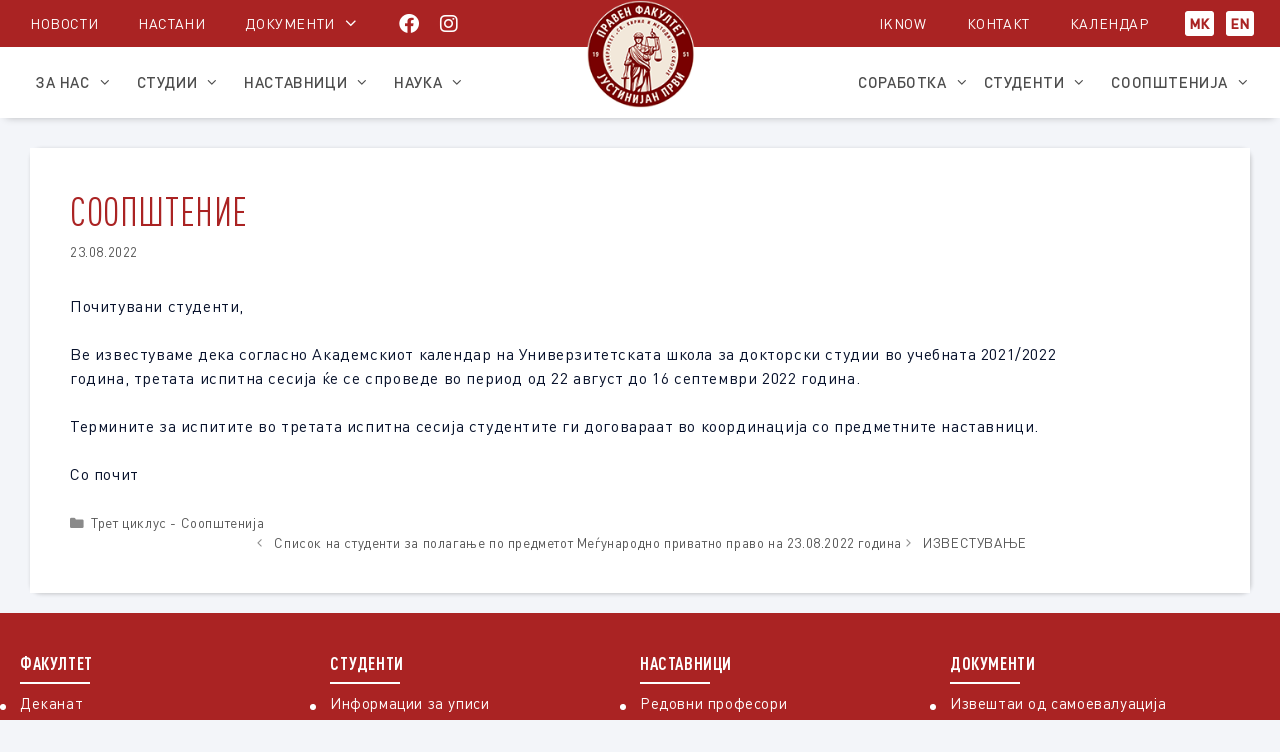

--- FILE ---
content_type: text/html; charset=UTF-8
request_url: http://pf.ukim.edu.mk/%D1%81%D0%BE%D0%BE%D0%BF%D1%88%D1%82%D0%B5%D0%BD%D0%B8%D0%B5-489/
body_size: 16261
content:







<!DOCTYPE html>
<html lang="mk-MK">
<head>
	<meta charset="UTF-8">
	<title>СООПШТЕНИЕ &#8211; Правен факултет „Јустинијан Први“ &#8211; Скопје</title>
<meta name='robots' content='max-image-preview:large' />
<meta name="viewport" content="width=device-width, initial-scale=1"><link rel='dns-prefetch' href='//use.fontawesome.com' />
<link rel="alternate" type="application/rss+xml" title="Правен факултет „Јустинијан Први“ - Скопје &raquo; Feed" href="https://pf.ukim.edu.mk/feed/" />
<link rel="alternate" type="application/rss+xml" title="Правен факултет „Јустинијан Први“ - Скопје &raquo; Comments Feed" href="https://pf.ukim.edu.mk/comments/feed/" />
<link rel="alternate" title="oEmbed (JSON)" type="application/json+oembed" href="https://pf.ukim.edu.mk/wp-json/oembed/1.0/embed?url=https%3A%2F%2Fpf.ukim.edu.mk%2F%25d1%2581%25d0%25be%25d0%25be%25d0%25bf%25d1%2588%25d1%2582%25d0%25b5%25d0%25bd%25d0%25b8%25d0%25b5-489%2F&#038;lang=mk" />
<link rel="alternate" title="oEmbed (XML)" type="text/xml+oembed" href="https://pf.ukim.edu.mk/wp-json/oembed/1.0/embed?url=https%3A%2F%2Fpf.ukim.edu.mk%2F%25d1%2581%25d0%25be%25d0%25be%25d0%25bf%25d1%2588%25d1%2582%25d0%25b5%25d0%25bd%25d0%25b8%25d0%25b5-489%2F&#038;format=xml&#038;lang=mk" />
<style id='wp-img-auto-sizes-contain-inline-css'>
img:is([sizes=auto i],[sizes^="auto," i]){contain-intrinsic-size:3000px 1500px}
/*# sourceURL=wp-img-auto-sizes-contain-inline-css */
</style>
<style id='wp-emoji-styles-inline-css'>

	img.wp-smiley, img.emoji {
		display: inline !important;
		border: none !important;
		box-shadow: none !important;
		height: 1em !important;
		width: 1em !important;
		margin: 0 0.07em !important;
		vertical-align: -0.1em !important;
		background: none !important;
		padding: 0 !important;
	}
/*# sourceURL=wp-emoji-styles-inline-css */
</style>
<link rel='stylesheet' id='wp-block-library-css' href='http://pf.ukim.edu.mk/wp-includes/css/dist/block-library/style.min.css' media='all' />
<style id='classic-theme-styles-inline-css'>
/*! This file is auto-generated */
.wp-block-button__link{color:#fff;background-color:#32373c;border-radius:9999px;box-shadow:none;text-decoration:none;padding:calc(.667em + 2px) calc(1.333em + 2px);font-size:1.125em}.wp-block-file__button{background:#32373c;color:#fff;text-decoration:none}
/*# sourceURL=/wp-includes/css/classic-themes.min.css */
</style>
<style id='global-styles-inline-css'>
:root{--wp--preset--aspect-ratio--square: 1;--wp--preset--aspect-ratio--4-3: 4/3;--wp--preset--aspect-ratio--3-4: 3/4;--wp--preset--aspect-ratio--3-2: 3/2;--wp--preset--aspect-ratio--2-3: 2/3;--wp--preset--aspect-ratio--16-9: 16/9;--wp--preset--aspect-ratio--9-16: 9/16;--wp--preset--color--black: #000000;--wp--preset--color--cyan-bluish-gray: #abb8c3;--wp--preset--color--white: #ffffff;--wp--preset--color--pale-pink: #f78da7;--wp--preset--color--vivid-red: #cf2e2e;--wp--preset--color--luminous-vivid-orange: #ff6900;--wp--preset--color--luminous-vivid-amber: #fcb900;--wp--preset--color--light-green-cyan: #7bdcb5;--wp--preset--color--vivid-green-cyan: #00d084;--wp--preset--color--pale-cyan-blue: #8ed1fc;--wp--preset--color--vivid-cyan-blue: #0693e3;--wp--preset--color--vivid-purple: #9b51e0;--wp--preset--color--contrast: var(--contrast);--wp--preset--color--contrast-2: var(--contrast-2);--wp--preset--color--contrast-3: var(--contrast-3);--wp--preset--color--base: var(--base);--wp--preset--color--base-2: var(--base-2);--wp--preset--color--base-3: var(--base-3);--wp--preset--color--accent: var(--accent);--wp--preset--gradient--vivid-cyan-blue-to-vivid-purple: linear-gradient(135deg,rgb(6,147,227) 0%,rgb(155,81,224) 100%);--wp--preset--gradient--light-green-cyan-to-vivid-green-cyan: linear-gradient(135deg,rgb(122,220,180) 0%,rgb(0,208,130) 100%);--wp--preset--gradient--luminous-vivid-amber-to-luminous-vivid-orange: linear-gradient(135deg,rgb(252,185,0) 0%,rgb(255,105,0) 100%);--wp--preset--gradient--luminous-vivid-orange-to-vivid-red: linear-gradient(135deg,rgb(255,105,0) 0%,rgb(207,46,46) 100%);--wp--preset--gradient--very-light-gray-to-cyan-bluish-gray: linear-gradient(135deg,rgb(238,238,238) 0%,rgb(169,184,195) 100%);--wp--preset--gradient--cool-to-warm-spectrum: linear-gradient(135deg,rgb(74,234,220) 0%,rgb(151,120,209) 20%,rgb(207,42,186) 40%,rgb(238,44,130) 60%,rgb(251,105,98) 80%,rgb(254,248,76) 100%);--wp--preset--gradient--blush-light-purple: linear-gradient(135deg,rgb(255,206,236) 0%,rgb(152,150,240) 100%);--wp--preset--gradient--blush-bordeaux: linear-gradient(135deg,rgb(254,205,165) 0%,rgb(254,45,45) 50%,rgb(107,0,62) 100%);--wp--preset--gradient--luminous-dusk: linear-gradient(135deg,rgb(255,203,112) 0%,rgb(199,81,192) 50%,rgb(65,88,208) 100%);--wp--preset--gradient--pale-ocean: linear-gradient(135deg,rgb(255,245,203) 0%,rgb(182,227,212) 50%,rgb(51,167,181) 100%);--wp--preset--gradient--electric-grass: linear-gradient(135deg,rgb(202,248,128) 0%,rgb(113,206,126) 100%);--wp--preset--gradient--midnight: linear-gradient(135deg,rgb(2,3,129) 0%,rgb(40,116,252) 100%);--wp--preset--font-size--small: 13px;--wp--preset--font-size--medium: 20px;--wp--preset--font-size--large: 36px;--wp--preset--font-size--x-large: 42px;--wp--preset--spacing--20: 0.44rem;--wp--preset--spacing--30: 0.67rem;--wp--preset--spacing--40: 1rem;--wp--preset--spacing--50: 1.5rem;--wp--preset--spacing--60: 2.25rem;--wp--preset--spacing--70: 3.38rem;--wp--preset--spacing--80: 5.06rem;--wp--preset--shadow--natural: 6px 6px 9px rgba(0, 0, 0, 0.2);--wp--preset--shadow--deep: 12px 12px 50px rgba(0, 0, 0, 0.4);--wp--preset--shadow--sharp: 6px 6px 0px rgba(0, 0, 0, 0.2);--wp--preset--shadow--outlined: 6px 6px 0px -3px rgb(255, 255, 255), 6px 6px rgb(0, 0, 0);--wp--preset--shadow--crisp: 6px 6px 0px rgb(0, 0, 0);}:where(.is-layout-flex){gap: 0.5em;}:where(.is-layout-grid){gap: 0.5em;}body .is-layout-flex{display: flex;}.is-layout-flex{flex-wrap: wrap;align-items: center;}.is-layout-flex > :is(*, div){margin: 0;}body .is-layout-grid{display: grid;}.is-layout-grid > :is(*, div){margin: 0;}:where(.wp-block-columns.is-layout-flex){gap: 2em;}:where(.wp-block-columns.is-layout-grid){gap: 2em;}:where(.wp-block-post-template.is-layout-flex){gap: 1.25em;}:where(.wp-block-post-template.is-layout-grid){gap: 1.25em;}.has-black-color{color: var(--wp--preset--color--black) !important;}.has-cyan-bluish-gray-color{color: var(--wp--preset--color--cyan-bluish-gray) !important;}.has-white-color{color: var(--wp--preset--color--white) !important;}.has-pale-pink-color{color: var(--wp--preset--color--pale-pink) !important;}.has-vivid-red-color{color: var(--wp--preset--color--vivid-red) !important;}.has-luminous-vivid-orange-color{color: var(--wp--preset--color--luminous-vivid-orange) !important;}.has-luminous-vivid-amber-color{color: var(--wp--preset--color--luminous-vivid-amber) !important;}.has-light-green-cyan-color{color: var(--wp--preset--color--light-green-cyan) !important;}.has-vivid-green-cyan-color{color: var(--wp--preset--color--vivid-green-cyan) !important;}.has-pale-cyan-blue-color{color: var(--wp--preset--color--pale-cyan-blue) !important;}.has-vivid-cyan-blue-color{color: var(--wp--preset--color--vivid-cyan-blue) !important;}.has-vivid-purple-color{color: var(--wp--preset--color--vivid-purple) !important;}.has-black-background-color{background-color: var(--wp--preset--color--black) !important;}.has-cyan-bluish-gray-background-color{background-color: var(--wp--preset--color--cyan-bluish-gray) !important;}.has-white-background-color{background-color: var(--wp--preset--color--white) !important;}.has-pale-pink-background-color{background-color: var(--wp--preset--color--pale-pink) !important;}.has-vivid-red-background-color{background-color: var(--wp--preset--color--vivid-red) !important;}.has-luminous-vivid-orange-background-color{background-color: var(--wp--preset--color--luminous-vivid-orange) !important;}.has-luminous-vivid-amber-background-color{background-color: var(--wp--preset--color--luminous-vivid-amber) !important;}.has-light-green-cyan-background-color{background-color: var(--wp--preset--color--light-green-cyan) !important;}.has-vivid-green-cyan-background-color{background-color: var(--wp--preset--color--vivid-green-cyan) !important;}.has-pale-cyan-blue-background-color{background-color: var(--wp--preset--color--pale-cyan-blue) !important;}.has-vivid-cyan-blue-background-color{background-color: var(--wp--preset--color--vivid-cyan-blue) !important;}.has-vivid-purple-background-color{background-color: var(--wp--preset--color--vivid-purple) !important;}.has-black-border-color{border-color: var(--wp--preset--color--black) !important;}.has-cyan-bluish-gray-border-color{border-color: var(--wp--preset--color--cyan-bluish-gray) !important;}.has-white-border-color{border-color: var(--wp--preset--color--white) !important;}.has-pale-pink-border-color{border-color: var(--wp--preset--color--pale-pink) !important;}.has-vivid-red-border-color{border-color: var(--wp--preset--color--vivid-red) !important;}.has-luminous-vivid-orange-border-color{border-color: var(--wp--preset--color--luminous-vivid-orange) !important;}.has-luminous-vivid-amber-border-color{border-color: var(--wp--preset--color--luminous-vivid-amber) !important;}.has-light-green-cyan-border-color{border-color: var(--wp--preset--color--light-green-cyan) !important;}.has-vivid-green-cyan-border-color{border-color: var(--wp--preset--color--vivid-green-cyan) !important;}.has-pale-cyan-blue-border-color{border-color: var(--wp--preset--color--pale-cyan-blue) !important;}.has-vivid-cyan-blue-border-color{border-color: var(--wp--preset--color--vivid-cyan-blue) !important;}.has-vivid-purple-border-color{border-color: var(--wp--preset--color--vivid-purple) !important;}.has-vivid-cyan-blue-to-vivid-purple-gradient-background{background: var(--wp--preset--gradient--vivid-cyan-blue-to-vivid-purple) !important;}.has-light-green-cyan-to-vivid-green-cyan-gradient-background{background: var(--wp--preset--gradient--light-green-cyan-to-vivid-green-cyan) !important;}.has-luminous-vivid-amber-to-luminous-vivid-orange-gradient-background{background: var(--wp--preset--gradient--luminous-vivid-amber-to-luminous-vivid-orange) !important;}.has-luminous-vivid-orange-to-vivid-red-gradient-background{background: var(--wp--preset--gradient--luminous-vivid-orange-to-vivid-red) !important;}.has-very-light-gray-to-cyan-bluish-gray-gradient-background{background: var(--wp--preset--gradient--very-light-gray-to-cyan-bluish-gray) !important;}.has-cool-to-warm-spectrum-gradient-background{background: var(--wp--preset--gradient--cool-to-warm-spectrum) !important;}.has-blush-light-purple-gradient-background{background: var(--wp--preset--gradient--blush-light-purple) !important;}.has-blush-bordeaux-gradient-background{background: var(--wp--preset--gradient--blush-bordeaux) !important;}.has-luminous-dusk-gradient-background{background: var(--wp--preset--gradient--luminous-dusk) !important;}.has-pale-ocean-gradient-background{background: var(--wp--preset--gradient--pale-ocean) !important;}.has-electric-grass-gradient-background{background: var(--wp--preset--gradient--electric-grass) !important;}.has-midnight-gradient-background{background: var(--wp--preset--gradient--midnight) !important;}.has-small-font-size{font-size: var(--wp--preset--font-size--small) !important;}.has-medium-font-size{font-size: var(--wp--preset--font-size--medium) !important;}.has-large-font-size{font-size: var(--wp--preset--font-size--large) !important;}.has-x-large-font-size{font-size: var(--wp--preset--font-size--x-large) !important;}
:where(.wp-block-post-template.is-layout-flex){gap: 1.25em;}:where(.wp-block-post-template.is-layout-grid){gap: 1.25em;}
:where(.wp-block-term-template.is-layout-flex){gap: 1.25em;}:where(.wp-block-term-template.is-layout-grid){gap: 1.25em;}
:where(.wp-block-columns.is-layout-flex){gap: 2em;}:where(.wp-block-columns.is-layout-grid){gap: 2em;}
:root :where(.wp-block-pullquote){font-size: 1.5em;line-height: 1.6;}
/*# sourceURL=global-styles-inline-css */
</style>
<link rel='stylesheet' id='contact-form-7-css' href='http://pf.ukim.edu.mk/wp-content/plugins/contact-form-7/includes/css/styles.css' media='all' />
<link rel='stylesheet' id='wpda_wpdp_public-css' href='http://pf.ukim.edu.mk/wp-content/plugins/wp-data-access/public/../assets/css/wpda_public.css' media='all' />
<link rel='stylesheet' id='font-awesome-free-css' href='//use.fontawesome.com/releases/v5.2.0/css/all.css' media='all' />
<link rel='stylesheet' id='style-fa6-css' href='http://pf.ukim.edu.mk/wp-content/themes/generatepress-child/fonts/fa6/all.css' media='all' />
<link rel='stylesheet' id='bootstrap-font-css' href='http://pf.ukim.edu.mk/wp-content/themes/generatepress-child/fonts/bootstrap_font/bootstrap-icons.css' media='all' />
<link rel='stylesheet' id='generate-style-grid-css' href='http://pf.ukim.edu.mk/wp-content/themes/generatepress/assets/css/unsemantic-grid.min.css' media='all' />
<link rel='stylesheet' id='generate-style-css' href='http://pf.ukim.edu.mk/wp-content/themes/generatepress/assets/css/style.min.css' media='all' />
<style id='generate-style-inline-css'>
body{background-color:#efefef;color:#3a3a3a;}a{color:#1e73be;}a:hover, a:focus, a:active{color:#000000;}body .grid-container{max-width:1240px;}.wp-block-group__inner-container{max-width:1240px;margin-left:auto;margin-right:auto;}.site-header .header-image{width:110px;}.generate-back-to-top{font-size:20px;border-radius:3px;position:fixed;bottom:30px;right:30px;line-height:40px;width:40px;text-align:center;z-index:10;transition:opacity 300ms ease-in-out;opacity:0.1;transform:translateY(1000px);}.generate-back-to-top__show{opacity:1;transform:translateY(0);}:root{--contrast:#222222;--contrast-2:#575760;--contrast-3:#b2b2be;--base:#f0f0f0;--base-2:#f7f8f9;--base-3:#ffffff;--accent:#1e73be;}:root .has-contrast-color{color:var(--contrast);}:root .has-contrast-background-color{background-color:var(--contrast);}:root .has-contrast-2-color{color:var(--contrast-2);}:root .has-contrast-2-background-color{background-color:var(--contrast-2);}:root .has-contrast-3-color{color:var(--contrast-3);}:root .has-contrast-3-background-color{background-color:var(--contrast-3);}:root .has-base-color{color:var(--base);}:root .has-base-background-color{background-color:var(--base);}:root .has-base-2-color{color:var(--base-2);}:root .has-base-2-background-color{background-color:var(--base-2);}:root .has-base-3-color{color:var(--base-3);}:root .has-base-3-background-color{background-color:var(--base-3);}:root .has-accent-color{color:var(--accent);}:root .has-accent-background-color{background-color:var(--accent);}.gp-modal:not(.gp-modal--open):not(.gp-modal--transition){display:none;}.gp-modal--transition:not(.gp-modal--open){pointer-events:none;}.gp-modal-overlay:not(.gp-modal-overlay--open):not(.gp-modal--transition){display:none;}.gp-modal__overlay{display:none;position:fixed;top:0;left:0;right:0;bottom:0;background:rgba(0,0,0,0.2);display:flex;justify-content:center;align-items:center;z-index:10000;backdrop-filter:blur(3px);transition:opacity 500ms ease;opacity:0;}.gp-modal--open:not(.gp-modal--transition) .gp-modal__overlay{opacity:1;}.gp-modal__container{max-width:100%;max-height:100vh;transform:scale(0.9);transition:transform 500ms ease;padding:0 10px;}.gp-modal--open:not(.gp-modal--transition) .gp-modal__container{transform:scale(1);}.search-modal-fields{display:flex;}.gp-search-modal .gp-modal__overlay{align-items:flex-start;padding-top:25vh;background:var(--gp-search-modal-overlay-bg-color);}.search-modal-form{width:500px;max-width:100%;background-color:var(--gp-search-modal-bg-color);color:var(--gp-search-modal-text-color);}.search-modal-form .search-field, .search-modal-form .search-field:focus{width:100%;height:60px;background-color:transparent;border:0;appearance:none;color:currentColor;}.search-modal-fields button, .search-modal-fields button:active, .search-modal-fields button:focus, .search-modal-fields button:hover{background-color:transparent;border:0;color:currentColor;width:60px;}body, button, input, select, textarea{font-size:16px;}body{line-height:1.3;}.entry-content > [class*="wp-block-"]:not(:last-child):not(.wp-block-heading){margin-bottom:1.5em;}.main-navigation a, .menu-toggle{font-family:Georgia, Times New Roman, Times, serif;}.main-navigation .main-nav ul ul li a{font-size:14px;}.widget-title{font-size:16px;}.sidebar .widget, .footer-widgets .widget{font-size:14px;}h1{font-weight:300;font-size:25px;}h2{font-weight:300;font-size:20px;}h3{font-size:16px;}h4{font-size:inherit;}h5{font-size:inherit;}@media (max-width:768px){.main-title{font-size:30px;}h1{font-size:20px;}h2{font-size:16px;}}.top-bar{background-color:#636363;color:#ffffff;}.top-bar a{color:#ffffff;}.top-bar a:hover{color:#303030;}.site-header{background-color:#AA2323;color:#3a3a3a;}.site-header a{color:#3a3a3a;}.main-title a,.main-title a:hover{color:#222222;}.site-description{color:#757575;}.main-navigation,.main-navigation ul ul{background-color:rgba(171,36,36,0);}.main-navigation .main-nav ul li a, .main-navigation .menu-toggle, .main-navigation .menu-bar-items{color:rgba(255,255,255,0);}.main-navigation .main-nav ul li:not([class*="current-menu-"]):hover > a, .main-navigation .main-nav ul li:not([class*="current-menu-"]):focus > a, .main-navigation .main-nav ul li.sfHover:not([class*="current-menu-"]) > a, .main-navigation .menu-bar-item:hover > a, .main-navigation .menu-bar-item.sfHover > a{color:rgba(255,244,87,0);background-color:rgba(199,46,53,0);}button.menu-toggle:hover,button.menu-toggle:focus,.main-navigation .mobile-bar-items a,.main-navigation .mobile-bar-items a:hover,.main-navigation .mobile-bar-items a:focus{color:rgba(255,255,255,0);}.main-navigation .main-nav ul li[class*="current-menu-"] > a{color:rgba(255,255,255,0);background-color:rgba(199,46,53,0);}.navigation-search input[type="search"],.navigation-search input[type="search"]:active, .navigation-search input[type="search"]:focus, .main-navigation .main-nav ul li.search-item.active > a, .main-navigation .menu-bar-items .search-item.active > a{color:rgba(255,244,87,0);background-color:rgba(199,46,53,0);}.main-navigation ul ul{background-color:rgba(199,46,53,0);}.main-navigation .main-nav ul ul li a{color:rgba(255,255,255,0);}.main-navigation .main-nav ul ul li:not([class*="current-menu-"]):hover > a,.main-navigation .main-nav ul ul li:not([class*="current-menu-"]):focus > a, .main-navigation .main-nav ul ul li.sfHover:not([class*="current-menu-"]) > a{color:rgba(255,244,87,0);background-color:rgba(199,46,53,0);}.main-navigation .main-nav ul ul li[class*="current-menu-"] > a{color:rgba(255,255,255,0);background-color:rgba(0,0,0,0);}.separate-containers .inside-article, .separate-containers .comments-area, .separate-containers .page-header, .one-container .container, .separate-containers .paging-navigation, .inside-page-header{background-color:#ffffff;}.entry-meta{color:#595959;}.entry-meta a{color:#595959;}.entry-meta a:hover{color:#1e73be;}.sidebar .widget{background-color:#ffffff;}.sidebar .widget .widget-title{color:#000000;}.footer-widgets{color:#ffffff;background-color:#aa2323;}.footer-widgets a{color:#ffffff;}.footer-widgets a:hover{color:#ffdfdf;}.footer-widgets .widget-title{color:#ffffff;}.site-info{color:#ffffff;background-color:#aa2323;}.site-info a{color:#ffffff;}.site-info a:hover{color:#606060;}.footer-bar .widget_nav_menu .current-menu-item a{color:#606060;}input[type="text"],input[type="email"],input[type="url"],input[type="password"],input[type="search"],input[type="tel"],input[type="number"],textarea,select{color:#666666;background-color:#fafafa;border-color:#cccccc;}input[type="text"]:focus,input[type="email"]:focus,input[type="url"]:focus,input[type="password"]:focus,input[type="search"]:focus,input[type="tel"]:focus,input[type="number"]:focus,textarea:focus,select:focus{color:#666666;background-color:#ffffff;border-color:#bfbfbf;}button,html input[type="button"],input[type="reset"],input[type="submit"],a.button,a.wp-block-button__link:not(.has-background){color:#ffffff;background-color:#666666;}button:hover,html input[type="button"]:hover,input[type="reset"]:hover,input[type="submit"]:hover,a.button:hover,button:focus,html input[type="button"]:focus,input[type="reset"]:focus,input[type="submit"]:focus,a.button:focus,a.wp-block-button__link:not(.has-background):active,a.wp-block-button__link:not(.has-background):focus,a.wp-block-button__link:not(.has-background):hover{color:#ffffff;background-color:#3f3f3f;}a.generate-back-to-top{background-color:rgba( 0,0,0,0.4 );color:#ffffff;}a.generate-back-to-top:hover,a.generate-back-to-top:focus{background-color:rgba( 0,0,0,0.6 );color:#ffffff;}:root{--gp-search-modal-bg-color:#4f4f4f;--gp-search-modal-text-color:var(--contrast);--gp-search-modal-overlay-bg-color:rgba(0,0,0,0.2);}@media (max-width:768px){.main-navigation .menu-bar-item:hover > a, .main-navigation .menu-bar-item.sfHover > a{background:none;color:rgba(255,255,255,0);}}.inside-top-bar{padding:10px;}.inside-header{padding:20px 0px 20px 0px;}.site-main .wp-block-group__inner-container{padding:40px;}.entry-content .alignwide, body:not(.no-sidebar) .entry-content .alignfull{margin-left:-40px;width:calc(100% + 80px);max-width:calc(100% + 80px);}.separate-containers .widget, .separate-containers .site-main > *, .separate-containers .page-header, .widget-area .main-navigation{margin-bottom:0px;}.separate-containers .site-main{margin:0px;}.both-right.separate-containers .inside-left-sidebar{margin-right:0px;}.both-right.separate-containers .inside-right-sidebar{margin-left:0px;}.both-left.separate-containers .inside-left-sidebar{margin-right:0px;}.both-left.separate-containers .inside-right-sidebar{margin-left:0px;}.separate-containers .page-header-image, .separate-containers .page-header-contained, .separate-containers .page-header-image-single, .separate-containers .page-header-content-single{margin-top:0px;}.separate-containers .inside-right-sidebar, .separate-containers .inside-left-sidebar{margin-top:0px;margin-bottom:0px;}.rtl .menu-item-has-children .dropdown-menu-toggle{padding-left:20px;}.rtl .main-navigation .main-nav ul li.menu-item-has-children > a{padding-right:20px;}.site-info{padding:20px;}@media (max-width:768px){.separate-containers .inside-article, .separate-containers .comments-area, .separate-containers .page-header, .separate-containers .paging-navigation, .one-container .site-content, .inside-page-header{padding:30px;}.site-main .wp-block-group__inner-container{padding:30px;}.site-info{padding-right:10px;padding-left:10px;}.entry-content .alignwide, body:not(.no-sidebar) .entry-content .alignfull{margin-left:-30px;width:calc(100% + 60px);max-width:calc(100% + 60px);}}.one-container .sidebar .widget{padding:0px;}@media (max-width:768px){.main-navigation .menu-toggle,.main-navigation .mobile-bar-items,.sidebar-nav-mobile:not(#sticky-placeholder){display:block;}.main-navigation ul,.gen-sidebar-nav{display:none;}[class*="nav-float-"] .site-header .inside-header > *{float:none;clear:both;}}
/*# sourceURL=generate-style-inline-css */
</style>
<link rel='stylesheet' id='generate-mobile-style-css' href='http://pf.ukim.edu.mk/wp-content/themes/generatepress/assets/css/mobile.min.css' media='all' />
<link rel='stylesheet' id='generate-font-icons-css' href='http://pf.ukim.edu.mk/wp-content/themes/generatepress/assets/css/components/font-icons.min.css' media='all' />
<link rel='stylesheet' id='generate-child-css' href='http://pf.ukim.edu.mk/wp-content/themes/generatepress-child/style.css' media='all' />
<script id="jquery-core-js-extra">
var SDT_DATA = {"ajaxurl":"https://pf.ukim.edu.mk/wp-admin/admin-ajax.php","siteUrl":"http://pf.ukim.edu.mk/","pluginsUrl":"http://pf.ukim.edu.mk/wp-content/plugins","isAdmin":""};
//# sourceURL=jquery-core-js-extra
</script>
<script src="http://pf.ukim.edu.mk/wp-includes/js/jquery/jquery.min.js" id="jquery-core-js"></script>
<script src="http://pf.ukim.edu.mk/wp-includes/js/jquery/jquery-migrate.min.js" id="jquery-migrate-js"></script>
<script src="http://pf.ukim.edu.mk/wp-includes/js/underscore.min.js" id="underscore-js"></script>
<script src="http://pf.ukim.edu.mk/wp-includes/js/backbone.min.js" id="backbone-js"></script>
<script id="wp-api-request-js-extra">
var wpApiSettings = {"root":"https://pf.ukim.edu.mk/wp-json/","nonce":"b503e27193","versionString":"wp/v2/"};
//# sourceURL=wp-api-request-js-extra
</script>
<script src="http://pf.ukim.edu.mk/wp-includes/js/api-request.min.js" id="wp-api-request-js"></script>
<script src="http://pf.ukim.edu.mk/wp-includes/js/wp-api.min.js" id="wp-api-js"></script>
<script id="wpda_rest_api-js-extra">
var wpdaApiSettings = {"path":"wpda"};
//# sourceURL=wpda_rest_api-js-extra
</script>
<script src="http://pf.ukim.edu.mk/wp-content/plugins/wp-data-access/public/../assets/js/wpda_rest_api.js" id="wpda_rest_api-js"></script>
<link rel="https://api.w.org/" href="https://pf.ukim.edu.mk/wp-json/" /><link rel="alternate" title="JSON" type="application/json" href="https://pf.ukim.edu.mk/wp-json/wp/v2/posts/12663" /><link rel="EditURI" type="application/rsd+xml" title="RSD" href="https://pf.ukim.edu.mk/xmlrpc.php?rsd" />
<meta name="generator" content="WordPress 6.9" />
<link rel="canonical" href="https://pf.ukim.edu.mk/%d1%81%d0%be%d0%be%d0%bf%d1%88%d1%82%d0%b5%d0%bd%d0%b8%d0%b5-489/" />
<link rel='shortlink' href='https://pf.ukim.edu.mk/?p=12663' />
<meta name="generator" content="Elementor 3.34.1; features: additional_custom_breakpoints; settings: css_print_method-external, google_font-disabled, font_display-swap">
			<style>
				.e-con.e-parent:nth-of-type(n+4):not(.e-lazyloaded):not(.e-no-lazyload),
				.e-con.e-parent:nth-of-type(n+4):not(.e-lazyloaded):not(.e-no-lazyload) * {
					background-image: none !important;
				}
				@media screen and (max-height: 1024px) {
					.e-con.e-parent:nth-of-type(n+3):not(.e-lazyloaded):not(.e-no-lazyload),
					.e-con.e-parent:nth-of-type(n+3):not(.e-lazyloaded):not(.e-no-lazyload) * {
						background-image: none !important;
					}
				}
				@media screen and (max-height: 640px) {
					.e-con.e-parent:nth-of-type(n+2):not(.e-lazyloaded):not(.e-no-lazyload),
					.e-con.e-parent:nth-of-type(n+2):not(.e-lazyloaded):not(.e-no-lazyload) * {
						background-image: none !important;
					}
				}
			</style>
			<link rel="icon" href="https://pf.ukim.edu.mk/wp-content/uploads/2017/10/cropped-favicon-32x32.jpg" sizes="32x32" />
<link rel="icon" href="https://pf.ukim.edu.mk/wp-content/uploads/2017/10/cropped-favicon-192x192.jpg" sizes="192x192" />
<link rel="apple-touch-icon" href="https://pf.ukim.edu.mk/wp-content/uploads/2017/10/cropped-favicon-180x180.jpg" />
<meta name="msapplication-TileImage" content="https://pf.ukim.edu.mk/wp-content/uploads/2017/10/cropped-favicon-270x270.jpg" />
</head>

<body class="wp-singular post-template-default single single-post postid-12663 single-format-standard wp-custom-logo wp-embed-responsive wp-theme-generatepress wp-child-theme-generatepress-child no-sidebar nav-below-header separate-containers fluid-header active-footer-widgets-4 nav-aligned-center header-aligned-center dropdown-hover elementor-default elementor-kit-15463" itemtype="https://schema.org/Blog" itemscope>
	<a class="screen-reader-text skip-link" href="#content" title="Skip to content">Skip to content</a>		<div class="top-bar top-bar-align-center">
			<div class="inside-top-bar grid-container grid-parent">
				<aside id="polylang-4" class="widget inner-padding widget_polylang"><ul>
	<li class="lang-item lang-item-4 lang-item-mk current-lang lang-item-first"><a lang="mk-MK" hreflang="mk-MK" href="https://pf.ukim.edu.mk/%d1%81%d0%be%d0%be%d0%bf%d1%88%d1%82%d0%b5%d0%bd%d0%b8%d0%b5-489/" aria-current="true">МК</a></li>
	<li class="lang-item lang-item-7 lang-item-en no-translation"><a lang="en-GB" hreflang="en-GB" href="https://pf.ukim.edu.mk/en/">EN</a></li>
</ul>
</aside>			</div>
		</div>
				<header class="site-header" id="masthead" aria-label="Site"  itemtype="https://schema.org/WPHeader" itemscope>
			<div class="inside-header grid-container grid-parent">
							<div class="header-widget">
				<aside id="block-73" class="widget inner-padding widget_block"><div class="menu-top-menu-container"><ul id="menu-top-menu" class="top_menu"><li id="menu-item-16117" class="hide-on-mobile menu-item menu-item-type-custom menu-item-object-custom menu-item-16117"><a href="#">Новости</a></li>
<li id="menu-item-16118" class="hide-on-mobile menu-item menu-item-type-custom menu-item-object-custom menu-item-16118"><a href="/category/nastani/">Настани</a></li>
<li id="menu-item-17453" class="hide-on-mobile menu-item menu-item-type-custom menu-item-object-custom menu-item-has-children menu-item-17453"><a href="#">Документи</a>
<ul class="sub-menu">
	<li id="menu-item-17455" class="menu-item menu-item-type-post_type menu-item-object-page menu-item-17455"><a href="https://pf.ukim.edu.mk/izveshtai-od-samoevaluacija/">Извештаи од самоевалуација</a></li>
	<li id="menu-item-17456" class="menu-item menu-item-type-post_type menu-item-object-page menu-item-17456"><a href="https://pf.ukim.edu.mk/akti-na-fakultetot/">Акти на факултетот</a></li>
	<li id="menu-item-17457" class="menu-item menu-item-type-post_type menu-item-object-page menu-item-17457"><a href="https://pf.ukim.edu.mk/akti-na-univerzitetot/">Акти на универзитетот</a></li>
	<li id="menu-item-18724" class="menu-item menu-item-type-post_type menu-item-object-page menu-item-18724"><a href="https://pf.ukim.edu.mk/akreditaczija-na-studiski-programi/">Акредитација на студиски програми</a></li>
	<li id="menu-item-17458" class="menu-item menu-item-type-post_type menu-item-object-page menu-item-17458"><a href="https://pf.ukim.edu.mk/nns/">Наставно научен совет – ННС</a></li>
	<li id="menu-item-17459" class="menu-item menu-item-type-post_type menu-item-object-page menu-item-17459"><a href="https://pf.ukim.edu.mk/raspored-na-rabotni-zadachi-2/">Распоред на работни задачи</a></li>
	<li id="menu-item-17460" class="menu-item menu-item-type-post_type menu-item-object-page menu-item-17460"><a href="https://pf.ukim.edu.mk/informacii-od-javen-karakter/">Информации од јавен карактер</a></li>
	<li id="menu-item-17462" class="menu-item menu-item-type-post_type menu-item-object-page menu-item-17462"><a href="https://pf.ukim.edu.mk/javni-nabavki/">Јавни набавки</a></li>
	<li id="menu-item-17463" class="menu-item menu-item-type-post_type menu-item-object-page menu-item-17463"><a href="https://pf.ukim.edu.mk/godishni-izveshtai-za-rabotata-na-pravniot-fakultet-justinijan-prvi-vo-skopje/">Годишни извештаи за работата на правниот факултет „Јустинијан Први“ во Скопје</a></li>
	<li id="menu-item-17468" class="menu-item menu-item-type-custom menu-item-object-custom menu-item-17468"><a href="/wp-content/uploads/2022/05/Процедури-за-заштитено-внатрешно-пријавување-на-Правниот-факултет-„Јустинијан-Први-во-Скопје.pdf">Процедури за заштитено внатрешно пријавување</a></li>
</ul>
</li>
<li id="menu-item-18193" class="hide-on-mobile menu-item menu-item-type-custom menu-item-object-custom menu-item-18193"><a href="https://mk-mk.facebook.com/pravenfakultetjustinijanprvi/"><i class="fa-brands fa-facebook"></i></a></li>
<li id="menu-item-18194" class="hide-on-mobile menu-item menu-item-type-custom menu-item-object-custom menu-item-18194"><a href="https://www.instagram.com/praven.ukim/"><i class="fa-brands fa-instagram"></i></a></li>
<li id="menu-item-16122" class="hide-on-mobile menu-item menu-item-type-custom menu-item-object-custom menu-item-16122"><a href="https://is.iknow.ukim.mk/account/login?returnUrl=%2Fconnect%2Fauthorize%2Flogin%3Fclient_id%3Diknow%26redirect_uri%3Dhttps%253A%252F%252Fwww.iknow.ukim.mk%252Fsignin-oidc%26response_mode%3Dform_post%26response_type%3Dcode%2520id_token%26scope%3Dopenid%2520custom.profile%26state%3DOpenIdConnect.AuthenticationProperties%[base64]%26nonce%3D636964610395360580.N2JhMGZiZjgtZmE5My00MDlhLTllODEtZTg4YjdiMWM0ZGE2OGQyNTBiYmUtYjY1Zi00ODJmLWE3YmUtNDBmNjk0ZjI1ZWUy%26x-client-SKU%3DID_NET%26x-client-ver%3D1.0.40306.1554">iKnow</a></li>
<li id="menu-item-16120" class="hide-on-mobile menu-item menu-item-type-custom menu-item-object-custom menu-item-16120"><a href="/kontakt/">Контакт</a></li>
<li id="menu-item-16121" class="hide-on-mobile menu-item menu-item-type-custom menu-item-object-custom menu-item-16121"><a href="/globalen-raspored-na-aktivnosti/">Календар</a></li>
<li id="menu-item-17283-mk" class="lang-item lang-item-4 lang-item-mk current-lang lang-item-first menu-item menu-item-type-custom menu-item-object-custom menu-item-17283-mk"><a href="https://pf.ukim.edu.mk/%d1%81%d0%be%d0%be%d0%bf%d1%88%d1%82%d0%b5%d0%bd%d0%b8%d0%b5-489/" hreflang="mk-MK" lang="mk-MK">МК</a></li>
<li id="menu-item-17283-en" class="lang-item lang-item-7 lang-item-en no-translation menu-item menu-item-type-custom menu-item-object-custom menu-item-17283-en"><a href="https://pf.ukim.edu.mk/en/" hreflang="en-GB" lang="en-GB">EN</a></li>
</ul></div></aside>			</div>
			<div class="site-logo">
					<a href="https://pf.ukim.edu.mk/" rel="home">
						<img  class="header-image is-logo-image" alt="Правен факултет „Јустинијан Први“ &#8211; Скопје" src="https://pf.ukim.edu.mk/wp-content/uploads/2023/09/MKMK_2.png" />
					</a>
				</div>			</div>
		</header>
				<nav class="main-navigation sub-menu-right" id="site-navigation" aria-label="Primary"  itemtype="https://schema.org/SiteNavigationElement" itemscope>
			<div class="inside-navigation grid-container grid-parent">
								<button class="menu-toggle" aria-controls="primary-menu" aria-expanded="false">
					<span class="mobile-menu">Menu</span>				</button>
				<div id="primary-menu" class="main-nav"><ul id="menu-main-menu-mk" class=" menu sf-menu"><li id="menu-item-250" class="menu-item menu-item-type-custom menu-item-object-custom menu-item-has-children menu-item-250"><a>За  нас<span role="presentation" class="dropdown-menu-toggle"></span></a>
<ul class="sub-menu">
	<li id="menu-item-242" class="menu-item menu-item-type-post_type menu-item-object-page menu-item-242"><a href="https://pf.ukim.edu.mk/dekanat/">Деканат</a></li>
	<li id="menu-item-243" class="menu-item menu-item-type-post_type menu-item-object-page menu-item-243"><a href="https://pf.ukim.edu.mk/organizaciska-postavenost/">Организациска поставеност</a></li>
	<li id="menu-item-11686" class="menu-item menu-item-type-post_type menu-item-object-page menu-item-11686"><a href="https://pf.ukim.edu.mk/struchna-i-administrativna-sluzhba/">Стручна и административна служба</a></li>
	<li id="menu-item-244" class="menu-item menu-item-type-post_type menu-item-object-page menu-item-244"><a href="https://pf.ukim.edu.mk/istorijat/">Мисија и историјат</a></li>
</ul>
</li>
<li id="menu-item-8238" class="menu-item menu-item-type-custom menu-item-object-custom menu-item-has-children menu-item-8238"><a>Студии<span role="presentation" class="dropdown-menu-toggle"></span></a>
<ul class="sub-menu">
	<li id="menu-item-19682" class="menu-item menu-item-type-custom menu-item-object-custom menu-item-19682"><a href="/pravni-studii-3/">Правни студии</a></li>
	<li id="menu-item-19680" class="menu-item menu-item-type-custom menu-item-object-custom menu-item-19680"><a href="/politichki-studii-2/">Политички студии</a></li>
	<li id="menu-item-19681" class="menu-item menu-item-type-custom menu-item-object-custom menu-item-19681"><a href="/politichki-studii-na-angliski-jazik/">Политички студии на англиски јазик</a></li>
	<li id="menu-item-19683" class="menu-item menu-item-type-custom menu-item-object-custom menu-item-19683"><a href="/studii-po-novinarstvo-2/">Студии по новинарство</a></li>
	<li id="menu-item-19679" class="menu-item menu-item-type-custom menu-item-object-custom menu-item-19679"><a href="/odnosi-so-javnost-2/">Односи со јавност</a></li>
	<li id="menu-item-11428" class="menu-item menu-item-type-post_type menu-item-object-page menu-item-11428"><a href="https://pf.ukim.edu.mk/tret-cziklus/">Трет циклус</a></li>
</ul>
</li>
<li id="menu-item-16123" class="menu-item menu-item-type-custom menu-item-object-custom menu-item-has-children menu-item-16123"><a>Наставници<span role="presentation" class="dropdown-menu-toggle"></span></a>
<ul class="sub-menu">
	<li id="menu-item-16566" class="menu-item menu-item-type-post_type menu-item-object-page menu-item-16566"><a href="https://pf.ukim.edu.mk/redovni-profesorin/">Редовни професори</a></li>
	<li id="menu-item-16568" class="menu-item menu-item-type-post_type menu-item-object-page menu-item-16568"><a href="https://pf.ukim.edu.mk/vonredni-profesorin/">Вонредни професори</a></li>
	<li id="menu-item-16570" class="menu-item menu-item-type-post_type menu-item-object-page menu-item-16570"><a href="https://pf.ukim.edu.mk/doczenti/">Доценти</a></li>
	<li id="menu-item-16569" class="menu-item menu-item-type-post_type menu-item-object-page menu-item-16569"><a href="https://pf.ukim.edu.mk/asistenti/">Асистенти</a></li>
	<li id="menu-item-16567" class="menu-item menu-item-type-post_type menu-item-object-page menu-item-16567"><a href="https://pf.ukim.edu.mk/penzionirani-profesori/">Пензионирани професори</a></li>
	<li id="menu-item-16571" class="menu-item menu-item-type-post_type menu-item-object-page menu-item-16571"><a href="https://pf.ukim.edu.mk/doktor-honoris-kauza/">Почесни доктори на наука</a></li>
</ul>
</li>
<li id="menu-item-8392" class="menu-item menu-item-type-custom menu-item-object-custom menu-item-has-children menu-item-8392"><a>Наука<span role="presentation" class="dropdown-menu-toggle"></span></a>
<ul class="sub-menu">
	<li id="menu-item-16124" class="menu-item menu-item-type-custom menu-item-object-custom menu-item-16124"><a href="/annual-international-conference/">Annual International Conference</a></li>
	<li id="menu-item-8447" class="menu-item menu-item-type-post_type menu-item-object-page menu-item-8447"><a href="https://pf.ukim.edu.mk/konferencii-simpoziumi-i-obuki/">Конференции, симпозиуми и обуки</a></li>
	<li id="menu-item-8446" class="menu-item menu-item-type-post_type menu-item-object-page menu-item-8446"><a href="https://pf.ukim.edu.mk/evrointegracija-na-makedonija/">Мега проект  „Евроинтеграција на Република Северна Македонија“</a></li>
	<li id="menu-item-8482" class="menu-item menu-item-type-post_type menu-item-object-page menu-item-8482"><a href="https://pf.ukim.edu.mk/zbornici/">Зборници</a></li>
	<li id="menu-item-8448" class="menu-item menu-item-type-post_type menu-item-object-page menu-item-8448"><a href="https://pf.ukim.edu.mk/biblioteka/">Библиотека</a></li>
	<li id="menu-item-19170" class="menu-item menu-item-type-post_type menu-item-object-page menu-item-19170"><a href="https://pf.ukim.edu.mk/law-review/">Law review</a></li>
</ul>
</li>
<li id="menu-item-8393" class="menu-item menu-item-type-custom menu-item-object-custom menu-item-has-children menu-item-8393"><a>Соработка<span role="presentation" class="dropdown-menu-toggle"></span></a>
<ul class="sub-menu">
	<li id="menu-item-8450" class="menu-item menu-item-type-post_type menu-item-object-page menu-item-8450"><a href="https://pf.ukim.edu.mk/dogovori-i-memorandumi-za-sorabotka/">Договори и меморандуми за соработка</a></li>
	<li id="menu-item-8449" class="menu-item menu-item-type-post_type menu-item-object-page menu-item-8449"><a href="https://pf.ukim.edu.mk/mrezhi/">Членство во мрежи</a></li>
	<li id="menu-item-8483" class="menu-item menu-item-type-post_type menu-item-object-page menu-item-8483"><a href="https://pf.ukim.edu.mk/erazmus-dogovori/">Еразмус договори</a></li>
	<li id="menu-item-8484" class="menu-item menu-item-type-post_type menu-item-object-page menu-item-8484"><a href="https://pf.ukim.edu.mk/proekti/">Проекти</a></li>
</ul>
</li>
<li id="menu-item-16828" class="menu-item menu-item-type-custom menu-item-object-custom menu-item-has-children menu-item-16828"><a>Студенти<span role="presentation" class="dropdown-menu-toggle"></span></a>
<ul class="sub-menu">
	<li id="menu-item-16128" class="menu-item menu-item-type-custom menu-item-object-custom menu-item-16128"><a href="https://is.iknow.ukim.mk/account/login?returnUrl=%2Fconnect%2Fauthorize%2Flogin%3Fclient_id%3Diknow%26redirect_uri%3Dhttps%253A%252F%252Fwww.iknow.ukim.mk%252Fsignin-oidc%26response_mode%3Dform_post%26response_type%3Dcode%2520id_token%26scope%3Dopenid%2520custom.profile%26state%3DOpenIdConnect.AuthenticationProperties%[base64]%26nonce%3D636964610395360580.N2JhMGZiZjgtZmE5My00MDlhLTllODEtZTg4YjdiMWM0ZGE2OGQyNTBiYmUtYjY1Zi00ODJmLWE3YmUtNDBmNjk0ZjI1ZWUy%26x-client-SKU%3DID_NET%26x-client-ver%3D1.0.40306.1554">iKnow</a></li>
	<li id="menu-item-16714" class="menu-item menu-item-type-custom menu-item-object-custom menu-item-16714"><a href="https://pf.ukim.edu.mk/20233-2/">Уписи</a></li>
	<li id="menu-item-18342" class="menu-item menu-item-type-custom menu-item-object-custom menu-item-has-children menu-item-18342"><a href="#">Распореди<span role="presentation" class="dropdown-menu-toggle"></span></a>
	<ul class="sub-menu">
		<li id="menu-item-18438" class="menu-item menu-item-type-post_type menu-item-object-page menu-item-18438"><a href="https://pf.ukim.edu.mk/raspored-na-nastava-prv-cziklus/">Распореди на настава &#8211; прв циклус</a></li>
		<li id="menu-item-18437" class="menu-item menu-item-type-post_type menu-item-object-page menu-item-18437"><a href="https://pf.ukim.edu.mk/raspored-na-nastava-vtor-cziklus/">Распореди на настава &#8211; втор циклус</a></li>
		<li id="menu-item-18210" class="menu-item menu-item-type-post_type menu-item-object-page menu-item-18210"><a href="https://pf.ukim.edu.mk/rasporedi-na-polagane/">Распореди на полагање</a></li>
		<li id="menu-item-18386" class="menu-item menu-item-type-post_type menu-item-object-page menu-item-18386"><a href="https://pf.ukim.edu.mk/raspored-na-rabotni-zadachi-2/">Распоред на работни задачи</a></li>
		<li id="menu-item-18212" class="menu-item menu-item-type-post_type menu-item-object-page menu-item-18212"><a href="https://pf.ukim.edu.mk/globalen-raspored-na-aktivnosti/">Глобален распоред на активности</a></li>
	</ul>
</li>
	<li id="menu-item-18382" class="menu-item menu-item-type-custom menu-item-object-custom menu-item-has-children menu-item-18382"><a href="#">Огласна табла<span role="presentation" class="dropdown-menu-toggle"></span></a>
	<ul class="sub-menu">
		<li id="menu-item-18383" class="menu-item menu-item-type-taxonomy menu-item-object-category menu-item-18383"><a href="https://pf.ukim.edu.mk/category/pravenprv-2017-2018/">Правни студии прв циклус</a></li>
		<li id="menu-item-18384" class="menu-item menu-item-type-taxonomy menu-item-object-category menu-item-18384"><a href="https://pf.ukim.edu.mk/category/pravenvtor-2017-2018/">Правни студии втор циклус</a></li>
		<li id="menu-item-18385" class="menu-item menu-item-type-taxonomy menu-item-object-category menu-item-18385"><a href="https://pf.ukim.edu.mk/category/politichkiprv-2017-2018/">Политички студии прв циклус</a></li>
		<li id="menu-item-17475" class="menu-item menu-item-type-taxonomy menu-item-object-category menu-item-17475"><a href="https://pf.ukim.edu.mk/category/politichkivtor-2017-2018/">Политички студии втор циклус</a></li>
		<li id="menu-item-17476" class="menu-item menu-item-type-taxonomy menu-item-object-category menu-item-17476"><a href="https://pf.ukim.edu.mk/category/odnosi-so-javnost-prv-ciklus-2017-2018/">Односи со јавност прв циклус</a></li>
		<li id="menu-item-17478" class="menu-item menu-item-type-taxonomy menu-item-object-category menu-item-17478"><a href="https://pf.ukim.edu.mk/category/odnosi-so-javnost-vtor-ciklus-2017-2018/">Односи со јавност втор циклус</a></li>
		<li id="menu-item-17480" class="menu-item menu-item-type-taxonomy menu-item-object-category menu-item-17480"><a href="https://pf.ukim.edu.mk/category/novinarstvoprv-2017-2018/">Новинарство прв циклус</a></li>
		<li id="menu-item-17481" class="menu-item menu-item-type-taxonomy menu-item-object-category menu-item-17481"><a href="https://pf.ukim.edu.mk/category/novinarstvovtor-2017-2018/">Новинарство втор циклус</a></li>
	</ul>
</li>
	<li id="menu-item-17518" class="menu-item menu-item-type-custom menu-item-object-custom menu-item-has-children menu-item-17518"><a>Информации за студирање<span role="presentation" class="dropdown-menu-toggle"></span></a>
	<ul class="sub-menu">
		<li id="menu-item-17519" class="menu-item menu-item-type-custom menu-item-object-custom menu-item-has-children menu-item-17519"><a>Полагања и оценување<span role="presentation" class="dropdown-menu-toggle"></span></a>
		<ul class="sub-menu">
			<li id="menu-item-17515" class="menu-item menu-item-type-post_type menu-item-object-page menu-item-17515"><a href="https://pf.ukim.edu.mk/oczenuvane-i-polagane-na-prv-cziklus-studii/">Оценување и полагање на прв циклус студии</a></li>
			<li id="menu-item-17511" class="menu-item menu-item-type-post_type menu-item-object-page menu-item-17511"><a href="https://pf.ukim.edu.mk/oczenuvane-i-polagane-na-vtor-cziklus-studii/">Оценување и полагање на втор циклус студии</a></li>
		</ul>
</li>
		<li id="menu-item-17514" class="menu-item menu-item-type-post_type menu-item-object-page menu-item-17514"><a href="https://pf.ukim.edu.mk/za-ekts/">За ЕКТС</a></li>
		<li id="menu-item-17513" class="menu-item menu-item-type-post_type menu-item-object-page menu-item-17513"><a href="https://pf.ukim.edu.mk/prijava-i-izrabotka-na-magisterski-trud/">Пријава и изработка на магистерски труд</a></li>
		<li id="menu-item-16130" class="menu-item menu-item-type-custom menu-item-object-custom menu-item-16130"><a href="/category/одбрани-на-трудови/">Одбрана на магистарски трудови</a></li>
		<li id="menu-item-17517" class="menu-item menu-item-type-post_type menu-item-object-page menu-item-17517"><a href="https://pf.ukim.edu.mk/prava-i-obvski-na-studentite/">Права и обврски на студентите</a></li>
	</ul>
</li>
	<li id="menu-item-17520" class="menu-item menu-item-type-custom menu-item-object-custom menu-item-has-children menu-item-17520"><a>Практични информации за студентите<span role="presentation" class="dropdown-menu-toggle"></span></a>
	<ul class="sub-menu">
		<li id="menu-item-17509" class="menu-item menu-item-type-post_type menu-item-object-page menu-item-17509"><a href="https://pf.ukim.edu.mk/kontakti-2/">Контакти</a></li>
		<li id="menu-item-22434" class="menu-item menu-item-type-custom menu-item-object-custom menu-item-22434"><a href="https://pf.ukim.edu.mk/obrasczi-za-studenti-katalog-na-uslugi/">Орбасци за студенти</a></li>
		<li id="menu-item-17510" class="menu-item menu-item-type-post_type menu-item-object-page menu-item-17510"><a href="https://pf.ukim.edu.mk/mozhnosti-za-finansiska-poddrshka/">Можности за финансиска поддршка</a></li>
	</ul>
</li>
	<li id="menu-item-17489" class="menu-item menu-item-type-custom menu-item-object-custom menu-item-17489"><a href="https://pf.ukim.edu.mk/20233-2/">Информации за уписи</a></li>
	<li id="menu-item-16132" class="menu-item menu-item-type-custom menu-item-object-custom menu-item-16132"><a href="/category/пракси/">Пракси и вработувања</a></li>
	<li id="menu-item-16131" class="menu-item menu-item-type-custom menu-item-object-custom menu-item-16131"><a href="/category/трет-циклус-соопштенија/">Трет циклус</a></li>
	<li id="menu-item-17482" class="menu-item menu-item-type-taxonomy menu-item-object-category menu-item-17482"><a href="https://pf.ukim.edu.mk/category/fss/">ФСС</a></li>
</ul>
</li>
<li id="menu-item-8395" class="mega-menu menu-item menu-item-type-custom menu-item-object-custom menu-item-has-children menu-item-8395"><a href="#">Соопштенија<span role="presentation" class="dropdown-menu-toggle"></span></a>
<ul class="sub-menu">
	<li id="menu-item-17471" class="menu-item menu-item-type-taxonomy menu-item-object-category menu-item-17471"><a href="https://pf.ukim.edu.mk/category/opshti-soopshtenija/">Општи соопштенија</a></li>
	<li id="menu-item-18379" class="menu-item menu-item-type-taxonomy menu-item-object-category menu-item-18379"><a href="https://pf.ukim.edu.mk/category/%d0%be%d0%b4%d0%b1%d1%80%d0%b0%d0%bd%d0%b8-%d0%bd%d0%b0-%d1%82%d1%80%d1%83%d0%b4%d0%be%d0%b2%d0%b8/">Одбрани на магистарски трудови</a></li>
	<li id="menu-item-18380" class="menu-item menu-item-type-taxonomy menu-item-object-category current-post-ancestor current-menu-parent current-post-parent menu-item-18380"><a href="https://pf.ukim.edu.mk/category/%d1%82%d1%80%d0%b5%d1%82-%d1%86%d0%b8%d0%ba%d0%bb%d1%83%d1%81-%d1%81%d0%be%d0%be%d0%bf%d1%88%d1%82%d0%b5%d0%bd%d0%b8%d1%98%d0%b0/">Трет циклус &#8211; Соопштенија</a></li>
</ul>
</li>
<li id="menu-item-18172" class="hide-on-desktop hide-on-tablet menu-item menu-item-type-custom menu-item-object-custom menu-item-18172"><a href="#">Новости</a></li>
<li id="menu-item-18173" class="hide-on-desktop hide-on-tablet menu-item menu-item-type-taxonomy menu-item-object-category menu-item-18173"><a href="https://pf.ukim.edu.mk/category/nastani/">Настани</a></li>
<li id="menu-item-18174" class="hide-on-desktop hide-on-tablet menu-item menu-item-type-custom menu-item-object-custom menu-item-has-children menu-item-18174"><a href="#">Документи<span role="presentation" class="dropdown-menu-toggle"></span></a>
<ul class="sub-menu">
	<li id="menu-item-18175" class="menu-item menu-item-type-post_type menu-item-object-page menu-item-18175"><a href="https://pf.ukim.edu.mk/izveshtai-od-samoevaluacija/">Извештаи од самоевалуација</a></li>
	<li id="menu-item-18176" class="menu-item menu-item-type-post_type menu-item-object-page menu-item-18176"><a href="https://pf.ukim.edu.mk/akti-na-fakultetot/">Акти на факултетот</a></li>
	<li id="menu-item-18177" class="menu-item menu-item-type-post_type menu-item-object-page menu-item-18177"><a href="https://pf.ukim.edu.mk/akti-na-univerzitetot/">Акти на универзитетот</a></li>
	<li id="menu-item-18650" class="menu-item menu-item-type-post_type menu-item-object-page menu-item-18650"><a href="https://pf.ukim.edu.mk/akreditaczija-na-studiski-programi/">Акредитација на студиски програми</a></li>
	<li id="menu-item-18178" class="menu-item menu-item-type-post_type menu-item-object-page menu-item-18178"><a href="https://pf.ukim.edu.mk/nns/">Наставно научен совет – ННС</a></li>
	<li id="menu-item-18179" class="menu-item menu-item-type-post_type menu-item-object-page menu-item-18179"><a href="https://pf.ukim.edu.mk/raspored-na-rabotni-zadachi-2/">Распоред на работни задачи</a></li>
	<li id="menu-item-18180" class="menu-item menu-item-type-post_type menu-item-object-page menu-item-18180"><a href="https://pf.ukim.edu.mk/informacii-od-javen-karakter/">Информации од јавен карактер</a></li>
	<li id="menu-item-18181" class="menu-item menu-item-type-post_type menu-item-object-page menu-item-18181"><a href="https://pf.ukim.edu.mk/javni-nabavki/">Јавни набавки</a></li>
	<li id="menu-item-18182" class="menu-item menu-item-type-post_type menu-item-object-page menu-item-18182"><a href="https://pf.ukim.edu.mk/godishni-izveshtai-za-rabotata-na-pravniot-fakultet-justinijan-prvi-vo-skopje/">Годишни извештаи за работата на правниот факултет „Јустинијан Први“ во Скопје</a></li>
	<li id="menu-item-18183" class="menu-item menu-item-type-custom menu-item-object-custom menu-item-18183"><a href="/wp-content/uploads/2022/05/Процедури-за-заштитено-внатрешно-пријавување-на-Правниот-факултет-„Јустинијан-Први-во-Скопје.pdf">Процедури за заштитено внатрешно пријавување</a></li>
</ul>
</li>
<li id="menu-item-18184" class="hide-on-desktop hide-on-tablet menu-item menu-item-type-custom menu-item-object-custom menu-item-18184"><a href="https://is.iknow.ukim.mk/account/login?returnUrl=%2Fconnect%2Fauthorize%2Flogin%3Fclient_id%3Diknow%26redirect_uri%3Dhttps%253A%252F%252Fwww.iknow.ukim.mk%252Fsignin-oidc%26response_mode%3Dform_post%26response_type%3Dcode%2520id_token%26scope%3Dopenid%2520custom.profile%26state%3DOpenIdConnect.AuthenticationProperties%[base64]%26nonce%3D636964610395360580.N2JhMGZiZjgtZmE5My00MDlhLTllODEtZTg4YjdiMWM0ZGE2OGQyNTBiYmUtYjY1Zi00ODJmLWE3YmUtNDBmNjk0ZjI1ZWUy%26x-client-SKU%3DID_NET%26x-client-ver%3D1.0.40306.1554">Iknow</a></li>
<li id="menu-item-18185" class="hide-on-desktop hide-on-tablet menu-item menu-item-type-post_type menu-item-object-page menu-item-18185"><a href="https://pf.ukim.edu.mk/kontakt/">Контакт</a></li>
<li id="menu-item-18186" class="hide-on-desktop hide-on-tablet menu-item menu-item-type-post_type menu-item-object-page menu-item-18186"><a href="https://pf.ukim.edu.mk/globalen-raspored-na-aktivnosti/">Календар</a></li>
</ul></div>			</div>
		</nav>
		
	<div class="site grid-container container hfeed grid-parent" id="page">
				<div class="site-content" id="content">
			
	<div class="content-area grid-parent mobile-grid-100 grid-100 tablet-grid-100" id="primary">
		<main class="site-main" id="main">
			
<article id="post-12663" class="post-12663 post type-post status-publish format-standard hentry category-501" itemtype="https://schema.org/CreativeWork" itemscope>
	<div class="inside-article">
					<header class="entry-header">
				<h1 class="entry-title" itemprop="headline">СООПШТЕНИЕ</h1>		<div class="entry-meta">
			<span class="posted-on"><time class="entry-date published" datetime="2022-08-23T09:22:55+02:00" itemprop="datePublished">23.08.2022</time></span> <span class="byline">by <span class="author vcard" itemprop="author" itemtype="https://schema.org/Person" itemscope><a class="url fn n" href="https://pf.ukim.edu.mk/author/pfukim/" title="View all posts by pfukim" rel="author" itemprop="url"><span class="author-name" itemprop="name">pfukim</span></a></span></span> 		</div>
					</header>
			
		<div class="entry-content" itemprop="text">
			
<p>Почитувани студенти,&nbsp;&nbsp;</p>



<p>Ве известуваме дека согласно Академскиот календар на Универзитетската школа за докторски студии во учебната 2021/2022 година,&nbsp;третата&nbsp;испитна сесија ќе се спроведе во период од 22&nbsp;август&nbsp;до 16&nbsp;септември&nbsp;2022 година. &nbsp;&nbsp;</p>



<p>Термините за испитите во&nbsp;третата&nbsp;испитна сесија студентите ги договараат во координација со предметните наставници.&nbsp;&nbsp;</p>



<p>Со почит&nbsp;&nbsp;</p>
		</div>

				<footer class="entry-meta" aria-label="Entry meta">
			<span class="cat-links"><span class="screen-reader-text">Categories </span><a href="https://pf.ukim.edu.mk/category/%d1%82%d1%80%d0%b5%d1%82-%d1%86%d0%b8%d0%ba%d0%bb%d1%83%d1%81-%d1%81%d0%be%d0%be%d0%bf%d1%88%d1%82%d0%b5%d0%bd%d0%b8%d1%98%d0%b0/" rel="category tag">Трет циклус - Соопштенија</a></span> 		<nav id="nav-below" class="post-navigation" aria-label="Posts">
			<div class="nav-previous"><span class="prev"><a href="https://pf.ukim.edu.mk/%d1%81%d0%bf%d0%b8%d1%81%d0%be%d0%ba-%d0%bd%d0%b0-%d1%81%d1%82%d1%83%d0%b4%d0%b5%d0%bd%d1%82%d0%b8-%d0%b7%d0%b0-%d0%bf%d0%be%d0%bb%d0%b0%d0%b3%d0%b0%d1%9a%d0%b5-%d0%bf%d0%be-%d0%bf%d1%80%d0%b5%d0%b4/" rel="prev">Список на студенти за полагање по предметот Меѓународно приватно право на 23.08.2022 година</a></span></div><div class="nav-next"><span class="next"><a href="https://pf.ukim.edu.mk/%d0%b8%d0%b7%d0%b2%d0%b5%d1%81%d1%82%d1%83%d0%b2%d0%b0%d1%9a%d0%b5-17/" rel="next">ИЗВЕСТУВАЊЕ</a></span></div>		</nav>
				</footer>
			</div>
</article>
		</main>
	</div>

	
	</div>
</div>


<div class="site-footer footer-bar-active footer-bar-align-right">
				<div id="footer-widgets" class="site footer-widgets">
				<div class="footer-widgets-container grid-container grid-parent">
					<div class="inside-footer-widgets">
							<div class="footer-widget-1 grid-parent grid-25 tablet-grid-50 mobile-grid-100">
		<aside id="nav_menu-12" class="widget inner-padding widget_nav_menu"><h2 class="widget-title">Факултет</h2><div class="menu-fakultet-container"><ul id="menu-fakultet" class="menu"><li id="menu-item-5410" class="menu-item menu-item-type-post_type menu-item-object-page menu-item-5410"><a href="https://pf.ukim.edu.mk/dekanat/">Деканат</a></li>
<li id="menu-item-20945" class="menu-item menu-item-type-post_type menu-item-object-page menu-item-20945"><a href="https://pf.ukim.edu.mk/struchna-i-administrativna-sluzhba/">Стручна и административна служба</a></li>
<li id="menu-item-8501" class="menu-item menu-item-type-post_type menu-item-object-page menu-item-8501"><a href="https://pf.ukim.edu.mk/istorijat/">Мисија и историјат</a></li>
<li id="menu-item-16862" class="menu-item menu-item-type-post_type menu-item-object-page menu-item-16862"><a href="https://pf.ukim.edu.mk/kontakt/">Контакт</a></li>
<li id="menu-item-16863" class="menu-item menu-item-type-post_type menu-item-object-page menu-item-16863"><a href="https://pf.ukim.edu.mk/globalen-raspored-na-aktivnosti/">Календар</a></li>
<li id="menu-item-16911" class="menu-item menu-item-type-taxonomy menu-item-object-category menu-item-16911"><a href="https://pf.ukim.edu.mk/category/nastani/">Настани</a></li>
<li id="menu-item-16912" class="menu-item menu-item-type-taxonomy menu-item-object-category menu-item-16912"><a href="https://pf.ukim.edu.mk/category/opshti-soopshtenija/">Општи соопштенија</a></li>
</ul></div></aside><aside id="block-67" class="widget inner-padding widget_block"><div class='kontakt'>
        <h2>Контакт</h2>
        <aside>                
            <p>Тел: 02/3117244<br>
                Факс: 02/3227549<br>
                e-mail: <a href='mailto:praven@pf.ukim.edu.mk'>praven@pf.ukim.edu.mk</a>
            </p>
            
        </aside>
    </div></aside><aside id="block-51" class="widget inner-padding widget_block">
<ul class="wp-block-social-links alignleft has-icon-color has-icon-background-color is-content-justification-space-between is-layout-flex wp-container-core-social-links-is-layout-3d213aab wp-block-social-links-is-layout-flex"></ul>
</aside>	</div>
		<div class="footer-widget-2 grid-parent grid-25 tablet-grid-50 mobile-grid-100">
		<aside id="nav_menu-3" class="widget inner-padding widget_nav_menu"><h2 class="widget-title">Студенти</h2><div class="menu-studenti-container"><ul id="menu-studenti" class="menu"><li id="menu-item-16867" class="menu-item menu-item-type-post_type menu-item-object-page menu-item-16867"><a href="https://pf.ukim.edu.mk/informaczii-za-upisi/">Информации за уписи</a></li>
<li id="menu-item-8275" class="menu-item menu-item-type-custom menu-item-object-custom menu-item-8275"><a href="https://www.upisi.ukim.mk/Account/Login.aspx?ReturnUrl=%2f">Уписи</a></li>
<li id="menu-item-18345" class="menu-item menu-item-type-custom menu-item-object-custom menu-item-has-children menu-item-18345"><a href="#">Распореди</a>
<ul class="sub-menu">
	<li id="menu-item-18347" class="menu-item menu-item-type-post_type menu-item-object-page menu-item-18347"><a href="https://pf.ukim.edu.mk/rasporedi-na-polagane/">Распореди на полагање</a></li>
	<li id="menu-item-18435" class="menu-item menu-item-type-custom menu-item-object-custom menu-item-has-children menu-item-18435"><a href="#">Распореди на настава</a>
	<ul class="sub-menu">
		<li id="menu-item-18431" class="menu-item menu-item-type-post_type menu-item-object-page menu-item-18431"><a href="https://pf.ukim.edu.mk/raspored-na-nastava-prv-cziklus/">Прв циклус</a></li>
		<li id="menu-item-18434" class="menu-item menu-item-type-post_type menu-item-object-page menu-item-18434"><a href="https://pf.ukim.edu.mk/raspored-na-nastava-vtor-cziklus/">Втор циклус</a></li>
	</ul>
</li>
	<li id="menu-item-18388" class="menu-item menu-item-type-post_type menu-item-object-page menu-item-18388"><a href="https://pf.ukim.edu.mk/rasporedi-na-rabotni-zadachi/">Распореди на работни задачи</a></li>
</ul>
</li>
<li id="menu-item-5401" class="menu-item menu-item-type-custom menu-item-object-custom menu-item-5401"><a href="https://is.iknow.ukim.mk/account/login?returnUrl=%2Fconnect%2Fauthorize%2Flogin%3Fclient_id%3Diknow%26redirect_uri%3Dhttps%253A%252F%252Fwww.iknow.ukim.mk%252Fsignin-oidc%26response_mode%3Dform_post%26response_type%3Dcode%2520id_token%26scope%3Dopenid%2520custom.profile%26state%3DOpenIdConnect.AuthenticationProperties%[base64]%26nonce%3D636964610395360580.N2JhMGZiZjgtZmE5My00MDlhLTllODEtZTg4YjdiMWM0ZGE2OGQyNTBiYmUtYjY1Zi00ODJmLWE3YmUtNDBmNjk0ZjI1ZWUy%26x-client-SKU%3DID_NET%26x-client-ver%3D1.0.40306.1554">Iknow system</a></li>
<li id="menu-item-17576" class="menu-item menu-item-type-custom menu-item-object-custom menu-item-has-children menu-item-17576"><a>Информации за студирање</a>
<ul class="sub-menu">
	<li id="menu-item-17577" class="menu-item menu-item-type-custom menu-item-object-custom menu-item-has-children menu-item-17577"><a>Полагања и оценување</a>
	<ul class="sub-menu">
		<li id="menu-item-17579" class="menu-item menu-item-type-post_type menu-item-object-page menu-item-17579"><a href="https://pf.ukim.edu.mk/oczenuvane-i-polagane-na-prv-cziklus-studii/">Оценување и полагање на прв циклус студии</a></li>
		<li id="menu-item-17581" class="menu-item menu-item-type-post_type menu-item-object-page menu-item-17581"><a href="https://pf.ukim.edu.mk/oczenuvane-i-polagane-na-vtor-cziklus-studii/">Оценување и полагање на втор циклус студии</a></li>
	</ul>
</li>
	<li id="menu-item-17571" class="menu-item menu-item-type-post_type menu-item-object-page menu-item-17571"><a href="https://pf.ukim.edu.mk/za-ekts/">За ЕКТС</a></li>
	<li id="menu-item-17583" class="menu-item menu-item-type-custom menu-item-object-custom menu-item-has-children menu-item-17583"><a href="/">Магистарски трудови</a>
	<ul class="sub-menu">
		<li id="menu-item-17570" class="menu-item menu-item-type-post_type menu-item-object-page menu-item-17570"><a href="https://pf.ukim.edu.mk/prijava-i-izrabotka-na-magisterski-trud/">Пријава и изработка на магистерски труд</a></li>
		<li id="menu-item-16914" class="menu-item menu-item-type-taxonomy menu-item-object-category menu-item-16914"><a href="https://pf.ukim.edu.mk/category/%d0%be%d0%b4%d0%b1%d1%80%d0%b0%d0%bd%d0%b8-%d0%bd%d0%b0-%d1%82%d1%80%d1%83%d0%b4%d0%be%d0%b2%d0%b8/">Одбрани на магистарски трудови</a></li>
	</ul>
</li>
	<li id="menu-item-17584" class="menu-item menu-item-type-post_type menu-item-object-page menu-item-17584"><a href="https://pf.ukim.edu.mk/prava-i-obvski-na-studentite/">Права и обврски на студентите</a></li>
	<li id="menu-item-17585" class="menu-item menu-item-type-custom menu-item-object-custom menu-item-has-children menu-item-17585"><a href="/">Практични информации за студентите</a>
	<ul class="sub-menu">
		<li id="menu-item-17582" class="menu-item menu-item-type-post_type menu-item-object-page menu-item-17582"><a href="https://pf.ukim.edu.mk/kontakti-2/">Контакти</a></li>
		<li id="menu-item-17568" class="menu-item menu-item-type-post_type menu-item-object-page menu-item-17568"><a href="https://pf.ukim.edu.mk/mozhnosti-za-finansiska-poddrshka/">Можности за финансиска поддршка</a></li>
		<li id="menu-item-17574" class="menu-item menu-item-type-post_type menu-item-object-page menu-item-17574"><a href="https://pf.ukim.edu.mk/obrasczi-za-studenti-katalog-na-uslugi/">Обрасци за студенти (Каталог на услуги)</a></li>
	</ul>
</li>
</ul>
</li>
<li id="menu-item-18395" class="menu-item menu-item-type-custom menu-item-object-custom menu-item-has-children menu-item-18395"><a href="#">Огласна табла</a>
<ul class="sub-menu">
	<li id="menu-item-18397" class="menu-item menu-item-type-custom menu-item-object-custom menu-item-has-children menu-item-18397"><a href="#">Правни студии</a>
	<ul class="sub-menu">
		<li id="menu-item-18389" class="menu-item menu-item-type-taxonomy menu-item-object-category menu-item-18389"><a href="https://pf.ukim.edu.mk/category/pravenprv-2017-2018/">Правни студии прв циклус</a></li>
		<li id="menu-item-18390" class="menu-item menu-item-type-taxonomy menu-item-object-category menu-item-18390"><a href="https://pf.ukim.edu.mk/category/pravenvtor-2017-2018/">Правни студии втор циклус</a></li>
	</ul>
</li>
	<li id="menu-item-18396" class="menu-item menu-item-type-custom menu-item-object-custom menu-item-has-children menu-item-18396"><a href="#">Политички студии</a>
	<ul class="sub-menu">
		<li id="menu-item-18391" class="menu-item menu-item-type-taxonomy menu-item-object-category menu-item-18391"><a href="https://pf.ukim.edu.mk/category/politichkiprv-2017-2018/">Политички студии прв циклус</a></li>
		<li id="menu-item-18394" class="menu-item menu-item-type-taxonomy menu-item-object-category menu-item-18394"><a href="https://pf.ukim.edu.mk/category/politichkivtor-2017-2018/">Политички студии втор циклус</a></li>
	</ul>
</li>
	<li id="menu-item-18398" class="menu-item menu-item-type-custom menu-item-object-custom menu-item-has-children menu-item-18398"><a href="#">Студии по новинарство</a>
	<ul class="sub-menu">
		<li id="menu-item-18393" class="menu-item menu-item-type-taxonomy menu-item-object-category menu-item-18393"><a href="https://pf.ukim.edu.mk/category/novinarstvoprv-2017-2018/">Новинарство прв циклус</a></li>
		<li id="menu-item-18400" class="menu-item menu-item-type-taxonomy menu-item-object-category menu-item-18400"><a href="https://pf.ukim.edu.mk/category/novinarstvovtor-2017-2018/">Новинарство втор циклус</a></li>
	</ul>
</li>
	<li id="menu-item-18399" class="menu-item menu-item-type-custom menu-item-object-custom menu-item-has-children menu-item-18399"><a href="#">Односи со Јавност</a>
	<ul class="sub-menu">
		<li id="menu-item-18392" class="menu-item menu-item-type-taxonomy menu-item-object-category menu-item-18392"><a href="https://pf.ukim.edu.mk/category/odnosi-so-javnost-prv-ciklus-2017-2018/">Односи со јавност прв циклус</a></li>
		<li id="menu-item-18401" class="menu-item menu-item-type-taxonomy menu-item-object-category menu-item-18401"><a href="https://pf.ukim.edu.mk/category/odnosi-so-javnost-vtor-ciklus-2017-2018/">Односи со јавност втор циклус</a></li>
	</ul>
</li>
</ul>
</li>
<li id="menu-item-17587" class="menu-item menu-item-type-taxonomy menu-item-object-category menu-item-17587"><a href="https://pf.ukim.edu.mk/category/%d0%bf%d1%80%d0%b0%d0%ba%d1%81%d0%b8/">Пракси/ Вработувања</a></li>
<li id="menu-item-16865" class="menu-item menu-item-type-post_type menu-item-object-page menu-item-16865"><a href="https://pf.ukim.edu.mk/tret-cziklus/">Трет циклус</a></li>
<li id="menu-item-17586" class="menu-item menu-item-type-taxonomy menu-item-object-category menu-item-17586"><a href="https://pf.ukim.edu.mk/category/fss/">Факултетско студентско собрание</a></li>
</ul></div></aside>	</div>
		<div class="footer-widget-3 grid-parent grid-25 tablet-grid-50 mobile-grid-100">
		<aside id="nav_menu-5" class="widget inner-padding widget_nav_menu"><h2 class="widget-title">Наставници</h2><div class="menu-profesori-container"><ul id="menu-profesori" class="menu"><li id="menu-item-16928" class="menu-item menu-item-type-post_type menu-item-object-page menu-item-16928"><a href="https://pf.ukim.edu.mk/redovni-profesorin/">Редовни професори</a></li>
<li id="menu-item-16930" class="menu-item menu-item-type-post_type menu-item-object-page menu-item-16930"><a href="https://pf.ukim.edu.mk/vonredni-profesorin/">Вонредни професори</a></li>
<li id="menu-item-16934" class="menu-item menu-item-type-post_type menu-item-object-page menu-item-16934"><a href="https://pf.ukim.edu.mk/doczenti/">Доценти</a></li>
<li id="menu-item-16935" class="menu-item menu-item-type-post_type menu-item-object-page menu-item-16935"><a href="https://pf.ukim.edu.mk/asistenti/">Асистенти</a></li>
<li id="menu-item-16932" class="menu-item menu-item-type-post_type menu-item-object-page menu-item-16932"><a href="https://pf.ukim.edu.mk/penzionirani-profesori/">Пензионирани професори</a></li>
<li id="menu-item-16936" class="menu-item menu-item-type-post_type menu-item-object-page menu-item-16936"><a href="https://pf.ukim.edu.mk/doktor-honoris-kauza/">Почесни доктори на наука</a></li>
</ul></div></aside>	</div>
		<div class="footer-widget-4 grid-parent grid-25 tablet-grid-50 mobile-grid-100">
		<aside id="nav_menu-10" class="widget inner-padding widget_nav_menu"><h2 class="widget-title">Документи</h2><div class="menu-dokumenti-container"><ul id="menu-dokumenti" class="menu"><li id="menu-item-16915" class="menu-item menu-item-type-post_type menu-item-object-page menu-item-16915"><a href="https://pf.ukim.edu.mk/izveshtai-od-samoevaluacija/">Извештаи од самоевалуација</a></li>
<li id="menu-item-16919" class="menu-item menu-item-type-post_type menu-item-object-page menu-item-16919"><a href="https://pf.ukim.edu.mk/akti-na-fakultetot/">Акти на факултетот</a></li>
<li id="menu-item-16918" class="menu-item menu-item-type-post_type menu-item-object-page menu-item-16918"><a href="https://pf.ukim.edu.mk/akti-na-univerzitetot/">Акти на универзитетот</a></li>
<li id="menu-item-16920" class="menu-item menu-item-type-post_type menu-item-object-page menu-item-16920"><a href="https://pf.ukim.edu.mk/nns/">Наставно научен совет – ННС</a></li>
<li id="menu-item-16922" class="menu-item menu-item-type-post_type menu-item-object-page menu-item-16922"><a href="https://pf.ukim.edu.mk/raspored-na-rabotni-zadachi-2/">Распоред на работни задачи</a></li>
<li id="menu-item-16923" class="menu-item menu-item-type-post_type menu-item-object-page menu-item-16923"><a href="https://pf.ukim.edu.mk/informacii-od-javen-karakter/">Информации од јавен карактер</a></li>
<li id="menu-item-16924" class="menu-item menu-item-type-post_type menu-item-object-page menu-item-16924"><a href="https://pf.ukim.edu.mk/javni-nabavki/">Јавни набавки</a></li>
<li id="menu-item-16925" class="menu-item menu-item-type-post_type menu-item-object-page menu-item-16925"><a href="https://pf.ukim.edu.mk/godishni-izveshtai-za-rabotata-na-pravniot-fakultet-justinijan-prvi-vo-skopje/">Годишни извештаи за работата на правниот факултет „Јустинијан Први“ во Скопје</a></li>
<li id="menu-item-16926" class="menu-item menu-item-type-custom menu-item-object-custom menu-item-16926"><a href="/wp-content/uploads/2022/05/Процедури-за-заштитено-внатрешно-пријавување-на-Правниот-факултет-„Јустинијан-Први-во-Скопје.pdf">Процедури за заштитено внатрешно пријавување</a></li>
</ul></div></aside>	</div>
						</div>
				</div>
			</div>
					<footer class="site-info" aria-label="Site"  itemtype="https://schema.org/WPFooter" itemscope>
			<div class="inside-site-info grid-container grid-parent">
						<div class="footer-bar">
			<aside id="block-76" class="widget inner-padding widget_block"><ul class="footer-icons">
<li><a href="https://mk-mk.facebook.com/pravenfakultetjustinijanprvi/"><i class="fa-brands fa-facebook"></i></a></li>
<li><a href="https://www.instagram.com/praven.ukim/"><i class="fa-brands fa-instagram"></i></a></li>
</ul></aside>		</div>
						<div class="copyright-bar">
					<span>&copy 2026 Правен факултет „Јустинијан Први“ - Скопје   </span>  • Развиено од <a href='https://sigmoidgroup.com/'itemprop='url'>Сигмоид ДОО</a>				</div>
			</div>
		</footer>
		</div>

<a title="Scroll back to top" aria-label="Scroll back to top" rel="nofollow" href="#" class="generate-back-to-top" data-scroll-speed="400" data-start-scroll="300" role="button">
					
				</a><script type="speculationrules">
{"prefetch":[{"source":"document","where":{"and":[{"href_matches":"/*"},{"not":{"href_matches":["/wp-*.php","/wp-admin/*","/wp-content/uploads/*","/wp-content/*","/wp-content/plugins/*","/wp-content/themes/generatepress-child/*","/wp-content/themes/generatepress/*","/*\\?(.+)"]}},{"not":{"selector_matches":"a[rel~=\"nofollow\"]"}},{"not":{"selector_matches":".no-prefetch, .no-prefetch a"}}]},"eagerness":"conservative"}]}
</script>
<script id="generate-a11y">!function(){"use strict";if("querySelector"in document&&"addEventListener"in window){var e=document.body;e.addEventListener("mousedown",function(){e.classList.add("using-mouse")}),e.addEventListener("keydown",function(){e.classList.remove("using-mouse")})}}();</script>	<div class="gp-modal gp-search-modal" id="gp-search">
		<div class="gp-modal__overlay" tabindex="-1" data-gpmodal-close>
			<div class="gp-modal__container">
					<form role="search" method="get" class="search-modal-form" action="https://pf.ukim.edu.mk/">
		<label for="search-modal-input" class="screen-reader-text">Search for:</label>
		<div class="search-modal-fields">
			<input id="search-modal-input" type="search" class="search-field" placeholder="Search &hellip;" value="" name="s" />
			<button aria-label="Search"></button>
		</div>
			</form>
				</div>
		</div>
	</div>
				<script>
				const lazyloadRunObserver = () => {
					const lazyloadBackgrounds = document.querySelectorAll( `.e-con.e-parent:not(.e-lazyloaded)` );
					const lazyloadBackgroundObserver = new IntersectionObserver( ( entries ) => {
						entries.forEach( ( entry ) => {
							if ( entry.isIntersecting ) {
								let lazyloadBackground = entry.target;
								if( lazyloadBackground ) {
									lazyloadBackground.classList.add( 'e-lazyloaded' );
								}
								lazyloadBackgroundObserver.unobserve( entry.target );
							}
						});
					}, { rootMargin: '200px 0px 200px 0px' } );
					lazyloadBackgrounds.forEach( ( lazyloadBackground ) => {
						lazyloadBackgroundObserver.observe( lazyloadBackground );
					} );
				};
				const events = [
					'DOMContentLoaded',
					'elementor/lazyload/observe',
				];
				events.forEach( ( event ) => {
					document.addEventListener( event, lazyloadRunObserver );
				} );
			</script>
			<style id='core-block-supports-inline-css'>
.wp-container-core-social-links-is-layout-3d213aab{justify-content:space-between;}
/*# sourceURL=core-block-supports-inline-css */
</style>
<script src="http://pf.ukim.edu.mk/wp-content/plugins/data-tables-generator-by-supsystic/app/assets/js/dtgsnonce.js" id="dtgs_nonce_frontend-js"></script>
<script id="dtgs_nonce_frontend-js-after">
var DTGS_NONCE_FRONTEND = "3f2d161a94"
//# sourceURL=dtgs_nonce_frontend-js-after
</script>
<script src="http://pf.ukim.edu.mk/wp-includes/js/dist/hooks.min.js" id="wp-hooks-js"></script>
<script src="http://pf.ukim.edu.mk/wp-includes/js/dist/i18n.min.js" id="wp-i18n-js"></script>
<script id="wp-i18n-js-after">
wp.i18n.setLocaleData( { 'text direction\u0004ltr': [ 'ltr' ] } );
//# sourceURL=wp-i18n-js-after
</script>
<script src="http://pf.ukim.edu.mk/wp-content/plugins/contact-form-7/includes/swv/js/index.js" id="swv-js"></script>
<script id="contact-form-7-js-before">
var wpcf7 = {
    "api": {
        "root": "https:\/\/pf.ukim.edu.mk\/wp-json\/",
        "namespace": "contact-form-7\/v1"
    }
};
//# sourceURL=contact-form-7-js-before
</script>
<script src="http://pf.ukim.edu.mk/wp-content/plugins/contact-form-7/includes/js/index.js" id="contact-form-7-js"></script>
<script src="http://pf.ukim.edu.mk/wp-content/themes/generatepress-child/custom.js" id="custom-js-js"></script>
<script id="generate-menu-js-extra">
var generatepressMenu = {"toggleOpenedSubMenus":"1","openSubMenuLabel":"Open Sub-Menu","closeSubMenuLabel":"Close Sub-Menu"};
//# sourceURL=generate-menu-js-extra
</script>
<script src="http://pf.ukim.edu.mk/wp-content/themes/generatepress/assets/js/menu.min.js" id="generate-menu-js"></script>
<script src="http://pf.ukim.edu.mk/wp-content/themes/generatepress/assets/dist/modal.js" id="generate-modal-js"></script>
<script id="generate-back-to-top-js-extra">
var generatepressBackToTop = {"smooth":"1"};
//# sourceURL=generate-back-to-top-js-extra
</script>
<script src="http://pf.ukim.edu.mk/wp-content/themes/generatepress/assets/js/back-to-top.min.js" id="generate-back-to-top-js"></script>
<script id="wp-emoji-settings" type="application/json">
{"baseUrl":"https://s.w.org/images/core/emoji/17.0.2/72x72/","ext":".png","svgUrl":"https://s.w.org/images/core/emoji/17.0.2/svg/","svgExt":".svg","source":{"concatemoji":"http://pf.ukim.edu.mk/wp-includes/js/wp-emoji-release.min.js"}}
</script>
<script type="module">
/*! This file is auto-generated */
const a=JSON.parse(document.getElementById("wp-emoji-settings").textContent),o=(window._wpemojiSettings=a,"wpEmojiSettingsSupports"),s=["flag","emoji"];function i(e){try{var t={supportTests:e,timestamp:(new Date).valueOf()};sessionStorage.setItem(o,JSON.stringify(t))}catch(e){}}function c(e,t,n){e.clearRect(0,0,e.canvas.width,e.canvas.height),e.fillText(t,0,0);t=new Uint32Array(e.getImageData(0,0,e.canvas.width,e.canvas.height).data);e.clearRect(0,0,e.canvas.width,e.canvas.height),e.fillText(n,0,0);const a=new Uint32Array(e.getImageData(0,0,e.canvas.width,e.canvas.height).data);return t.every((e,t)=>e===a[t])}function p(e,t){e.clearRect(0,0,e.canvas.width,e.canvas.height),e.fillText(t,0,0);var n=e.getImageData(16,16,1,1);for(let e=0;e<n.data.length;e++)if(0!==n.data[e])return!1;return!0}function u(e,t,n,a){switch(t){case"flag":return n(e,"\ud83c\udff3\ufe0f\u200d\u26a7\ufe0f","\ud83c\udff3\ufe0f\u200b\u26a7\ufe0f")?!1:!n(e,"\ud83c\udde8\ud83c\uddf6","\ud83c\udde8\u200b\ud83c\uddf6")&&!n(e,"\ud83c\udff4\udb40\udc67\udb40\udc62\udb40\udc65\udb40\udc6e\udb40\udc67\udb40\udc7f","\ud83c\udff4\u200b\udb40\udc67\u200b\udb40\udc62\u200b\udb40\udc65\u200b\udb40\udc6e\u200b\udb40\udc67\u200b\udb40\udc7f");case"emoji":return!a(e,"\ud83e\u1fac8")}return!1}function f(e,t,n,a){let r;const o=(r="undefined"!=typeof WorkerGlobalScope&&self instanceof WorkerGlobalScope?new OffscreenCanvas(300,150):document.createElement("canvas")).getContext("2d",{willReadFrequently:!0}),s=(o.textBaseline="top",o.font="600 32px Arial",{});return e.forEach(e=>{s[e]=t(o,e,n,a)}),s}function r(e){var t=document.createElement("script");t.src=e,t.defer=!0,document.head.appendChild(t)}a.supports={everything:!0,everythingExceptFlag:!0},new Promise(t=>{let n=function(){try{var e=JSON.parse(sessionStorage.getItem(o));if("object"==typeof e&&"number"==typeof e.timestamp&&(new Date).valueOf()<e.timestamp+604800&&"object"==typeof e.supportTests)return e.supportTests}catch(e){}return null}();if(!n){if("undefined"!=typeof Worker&&"undefined"!=typeof OffscreenCanvas&&"undefined"!=typeof URL&&URL.createObjectURL&&"undefined"!=typeof Blob)try{var e="postMessage("+f.toString()+"("+[JSON.stringify(s),u.toString(),c.toString(),p.toString()].join(",")+"));",a=new Blob([e],{type:"text/javascript"});const r=new Worker(URL.createObjectURL(a),{name:"wpTestEmojiSupports"});return void(r.onmessage=e=>{i(n=e.data),r.terminate(),t(n)})}catch(e){}i(n=f(s,u,c,p))}t(n)}).then(e=>{for(const n in e)a.supports[n]=e[n],a.supports.everything=a.supports.everything&&a.supports[n],"flag"!==n&&(a.supports.everythingExceptFlag=a.supports.everythingExceptFlag&&a.supports[n]);var t;a.supports.everythingExceptFlag=a.supports.everythingExceptFlag&&!a.supports.flag,a.supports.everything||((t=a.source||{}).concatemoji?r(t.concatemoji):t.wpemoji&&t.twemoji&&(r(t.twemoji),r(t.wpemoji)))});
//# sourceURL=http://pf.ukim.edu.mk/wp-includes/js/wp-emoji-loader.min.js
</script>

</body>
</html>


--- FILE ---
content_type: text/css
request_url: http://pf.ukim.edu.mk/wp-content/themes/generatepress-child/style.css
body_size: 5952
content:
/*
Theme Name: PravenFakultet
Theme URI: https://sigmoidgroup.com/
Template: generatepress
Author: Sigmoid
Author URI: https://sigmoidgroup.com/
Description: PravenFakultet
Tags: two-columns,three-columns,one-column,right-sidebar,left-sidebar,footer-widgets,blog,e-commerce,flexible-header,full-width-template,buddypress,custom-header,custom-background,custom-menu,custom-colors,sticky-post,threaded-comments,translation-ready,rtl-language-support,featured-images,theme-options
Version: 3.3.1.1693470567
Updated: 2023-08-31 10:29:27

*/

/*Regular*/
@font-face {
    font-family: "Din Pro";
    font-weight: 400;
    font-style: normal;
    src: url("fonts/DIN_Pro_400.woff2") format("woff2");
}

/*Medium*/
@font-face {
    font-family: "Din Pro";
    font-weight: 500;
    font-style: medium;
    src: url("fonts/DIN_Pro_Medium_500.woff2") format("woff2");
}

/*Condensed Regular*/
@font-face {
    font-family: "Din Pro Condensed";
    font-weight: 400;
    font-style: normal;
    src: url("fonts/DIN_Pro_Condensed_Regular_400.woff2") format("woff2");
}

/*Condensed Medium*/
@font-face {
    font-family: "Din Pro Condensed";
    font-weight: 500;
    font-style: normal;
    src: url("fonts/DIN_Pro_Condensed_Medium_500.woff2") format("woff2");
}

/*Condensed Bold*/
@font-face {
    font-family: "Din Pro Condensed";
    font-weight: 700;
    font-style: bold;
    src: url("fonts/DIN_Pro_Condensed_Bold_700.woff2") format("woff2");
}

html {
    font-family: sans-serif;
    line-height: 1.15;
    -webkit-text-size-adjust: 100%;
    -ms-text-size-adjust: 100%;
    -ms-overflow-style: scrollbar;
    -webkit-tap-highlight-color: rgba(0, 0, 0, 0)
}

body {
    font-family: "Din Pro";
    letter-spacing: 0.6px;
    color: #08122c;
    background-color: #f3f5f9 !important;
    line-height: 1.5;
}

h1,
h2,
h3,
h4,
h5 {
    color: #aa2323;
    font-family: "Din Pro Condensed";
}

h1 {
    font-size: 3rem;
    font-weight: 400;
    text-transform: uppercase;
}


h2 {
    font-size: 2.2rem;
    /* text-transform: uppercase; */
    font-weight: 400;
    line-height: 1em;
}

h3 {
    font-size: 1.6rem;
    font-weight: 500;
}

.rabotni-zadaci h2,
.rabotni-zadaci h3 {
    color: #08122c !important;
}

.rabotni-zadaci a {
    font-size: 18px;
}

.home h2:after {
    content: "";
    display: block;
    width: 70px;
    height: 3px;
    background-color: #aa2323;
    margin-top: 6px;
}

#menu-main-menu-mk li {
    font-size: 16px;
}

.main-navigation .main-nav ul li a {
    padding: 0.35em 1em;
    display: block;
    word-wrap: break-word;
}

.main-navigation .main-nav ul ul li a {
    text-transform: initial;
    font-size: 16px;
    display: flex;
    padding-left: 15px;
    padding-right: 15px;
}

.menu-item-has-children .dropdown-menu-toggle {
    padding-right: 10px;
}

.main-navigation .main-nav ul li a,
.main-navigation .menu-toggle,
.main-navigation .menu-bar-items {
    color: #4d4d4d;
    text-transform: uppercase;
}

.widget ul li {
    padding-bottom: 0px;
}

.main-navigation {
    background-color: white;
}

.main-navigation ul ul {
    width: 240px;
}

.main-navigation .main-nav ul li:not([class*="current-menu-"]):hover>a,
.main-navigation .main-nav ul li:not([class*="current-menu-"]):focus>a,
.main-navigation .main-nav ul li.sfHover:not([class*="current-menu-"])>a,
.main-navigation .menu-bar-item:hover>a,
.main-navigation .menu-bar-item.sfHover>a {
    color: #8b1516;
    background-color: #f3f3f3;
}

.main-navigation .main-nav ul ul li:not([class*="current-menu-"]):hover>a,
.main-navigation .main-nav ul ul li:not([class*="current-menu-"]):focus>a,
.main-navigation .main-nav ul ul li.sfHover:not([class*="current-menu-"])>a {
    color: #8b1516;
    background-color: #f3f3f3;
    text-decoration: underline;
}

.main-navigation .main-nav ul ul li:not([class*="current-menu-"])>a,
.main-navigation .main-nav ul ul li:not([class*="current-menu-"]):focus>a,
.main-navigation .main-nav ul ul li.sfHover:not([class*="current-menu-"])>a {
    color: #8b1516;
    background-color: #f3f3f3;
}

.main-navigation .main-nav ul li[class*="current-menu-"]>a {
    color: #8b1516 !important;
    background-color: #f3f3f3 !important;
    display: flex;
}

.site-header a {
    color: white;
}

.menu-item-wrap {
    display: flex;
}

#masthead .inside-header {
    padding: 0px;
}

.wrap-menu-item {
    display: flex;
}

#menu-top-menu-en,
#menu-top-menu {
    text-transform: uppercase;
    display: flex;
    align-items: center;
}

#menu-top-menu-en li,
#menu-top-menu li {
    padding: 5px 30px 5px 0px;
    font-size: 14px;
    display: flex;
    align-items: center;
}

#menu-top-menu-en a,
#menu-top-menu a {
    padding-left: 10px;
    /* padding-bottom: 15px; */
}

#menu-item-17453:after,
#menu-studenti .menu-item-has-children:before {
    content: "\f107";
    font-family: GeneratePress;
    display: inline-flex;
    width: 0.8em;
    text-align: left;
    /* float: right; */
}

#menu-top-menu-en .sub-menu a,
#menu-top-menu .sub-menu a {
    color: #08122c;
    padding: 0px;
    font-size: 15px;
    text-shadow: none !important;
    font-weight: 500;
}

#menu-top-menu .sub-menu a:hover {
    color: #aa2323;
    font-weight: 500;
}

#menu-item-17463>a {
    text-wrap: balance;
}

#menu-top-menu-en li .sub-menu li,
#menu-top-menu li .sub-menu li {
    padding: 10px 0px;
    line-height: 1.2;
    border-bottom: 1px dashed #cbcbcb;

}

#menu-top-menu-en li .sub-menu li:first-of-type,
#menu-top-menu li .sub-menu li:first-of-type,
#nav_menu-18 ul li:first-of-type {
    padding-top: 0px !important;
}

#menu-top-menu-en .sub-menu a:hover #menu-top-menu .sub-menu a:hover {
    color: #8b1516;
}

.header-widget {
    float: none;
    overflow: initial;
    max-width: 100%;
}

/* .site-header {
    padding: 10px 0px;
} */

.main-navigation a,
.menu-toggle {
    font-family: 'Din Pro';
    letter-spacing: 0.6px;
    font-weight: 500;
}

.main-navigation,
.main-navigation ul ul {
    box-shadow: 0px 5px 8px -6px rgba(0, 0, 0, 0.3);
}

#turnkey-credit {
    display: none;
}

.menu-item-8393 .dropdown-menu-toggle {
    padding-right: 0px;
}

.title-lg {
    display: block;
    padding-bottom: 20px;
    font-size: 24px;
}

#title-1 h1 {
    margin-top: 150px;
    font-size: 70px;
    color: #fff;
    letter-spacing: 6.6px;
    text-transform: uppercase;
    text-shadow: 0px 1px 3px black;
    font-weight: 500;
    text-align: center;
}

#title-1>div>h1>span {
    font-size: 40px;
}

#main-page-slider>div.elementor-container.elementor-column-gap-default>div>div>div.elementor-element.elementor-element-4182fd7.elementor-widget__width-auto.elementor-widget.elementor-widget-shortcode>div {
    margin-top: 150px;
}

.page-id-18113 .site-content,
.page-id-17956 .site-content,
.page-id-16093 .site-content,
.page-id-17623 .site-content,
.page-id-17625 .site-content {
    margin: 0px;
}

.site-content {
    margin: 20px 0;
}

.page-template .site-content {
    width: unset;
}

/*Soopstenija*/
.news-list {
    list-style-type: none;
    margin-left: 0px;
    margin: 0px;
}

.news-list li {
    padding: 8px 4px;
    margin: 0px;
    border-bottom: 1px solid #f2f2f2;
}

.news-list li a {
    color: #08122c;
    font-size: 16px;
}

.icon-ios-arrow-thin-down:before {
    content: "\f107";
    border-top-right-radius: 15px;
    border-bottom-right-radius: 15px;
}

.icon-ios-arrow-thin-up:before {
    content: "\f106";
    border-top-left-radius: 18px;
    border-bottom-left-radius: 18px;
}

.icon-ios-arrow-thin-down:before,
.icon-ios-arrow-thin-up:before {
    font-family: "Font Awesome 5 Free";
    vertical-align: middle;
    font-weight: 900;
    color: #aa2323;
    background: white;
    font-size: 28px;
    padding: 2px 18px;
    border: 1px solid #ddd;
    line-height: 0px;
}

.pagination-box {
    display: table;
    margin-left: auto;
    box-shadow: 4px 4px 7px rgba(0, 0, 0, 0.05);
    border-radius: 18px;
}

.news-list-controls {
    border-radius: 0px 0px 15px 15px;
    border-top: 1px solid rgba(0, 0, 0, 0.015);
    padding: 10px;
    background-color: #f3f5f9;
    display: flex;
    align-items: center;
}

.news-list-scrollable {
    padding: 15px 15px 0px 15px;
    height: 100%;
}

.news-list-wrap {
    position: relative;
    overflow: hidden;
    height: 400px;
}

.first-wrap {
    background-color: #fff;
    box-shadow: 1px 1px 4px rgba(0, 0, 0, 0.2);
    border-radius: 15px;
}

#mCSB_1 {
    -ms-overflow-style: none;
    scrollbar-width: none;
}

.mCustomScrollBox {
    position: relative;
    overflow: hidden;
    overflow-y: visible;
    height: 100%;
    max-width: 100%;
    outline: none;
    direction: ltr;
}

.mCSB_container {
    overflow: hidden;
    width: auto;
    height: auto;
}

.mCustomScrollbar {
    -ms-touch-action: pinch-zoom;
    touch-action: pinch-zoom;
}

.nl-up,
.nl-down {
    cursor: pointer;
}

/* Hide scrollbar for Chrome, Safari and Opera */
#mCSB_1::-webkit-scrollbar {
    display: none;
}

/* Hide scrollbar for IE, Edge and Firefox */
#mCSB_1 {
    -ms-overflow-style: none;
    /* IE and Edge */
    scrollbar-width: none;
    /* Firefox */
}

#soopstenija {
    padding: 60px 0;
    background-color: #fff;
}

#vesti {
    padding: 60px 0;
}

.date-announcement p {
    color: #aa2323;
    font-weight: 500;
}


/* NAV Shortcode*/
#nav {
    box-shadow: 0 0 30px 4px rgba(0, 0, 0, .08);
}

#nav_studii {
    background: #aa2323;
    padding: 10px 0px;
    border-radius: 10px 10px 0px 0px;
}

#studii {
    list-style: none;
    display: flex;
    padding-left: 0px;
    text-align: center;
}

#studii a {
    color: #fff;
}

.studiski_programi>a {
    display: inline-block;
    margin-right: 10px;
    text-decoration: none;
    padding: 5px 30px;
    font-weight: 500;
    font-family: "Din Pro";
}

.studiski_programi>a:not(#studii > li:last-child > a) {
    border-right: 1px solid #fff;
}

#izbor {
    text-align: center;
    padding: 25px;
    background-color: #f3f5f9;
    border-radius: 0px 0px 10px 10px;
}

#izbor h2 {
    color: #08122c;
    font-size: 1.6em;
    margin: 0px;
    text-transform: initial;
    font-weight: 500;
}

#izbor h2:after {
    content: "";
    display: unset;
    width: unset;
    height: unset;
    background-color: unset;
    margin-top: unset;
}

#izbor p {
    color: #08122c;
    font-weight: 400;
    font-size: 18px;
}

.izbor {
    display: flex;
    justify-content: center;
}

.izbor a {
    color: #08122c;
    padding: 10px;
    border-radius: 10px;
    background: white;
    margin: 0 15px;
    box-shadow: 0 0 30px 4px rgba(0, 0, 0, .08) !important;
    min-width: 200px;
    position: relative;
}

.izbor p {
    margin-bottom: 0px;
}

.izbor a:before {
    content: '';
    width: 20px;
    height: 20px;
    background-color: #fff;
    border: 2px solid #08122c;
    border-radius: 100%;
    position: absolute;
    left: 5px;
    top: 50%;
    transform: translateY(-50%);
    pointer-events: all;
}

.izbor a.active:before {
    content: '\f00c';
    width: 22px;
    height: 22px;
    font-family: 'Font Awesome 5 Free';
    color: #fff;
    background-color: #aa2323;
    border: 2px solid #aa2323;
    font-weight: bold;
    font-size: 14px;
}

#student>p,
#drugi>p {
    color: #AA2323;
    text-align: center;
    font-weight: 500;
    font-family: Din Pro;
}

#nav_studii ul {
    margin: 0px;
}

.nl-date {
    display: inline-block;
    line-height: 21px;
    background-color: #aa2323;
    color: #fff;
    padding: 0 10px;
    font-size: .75rem;
    font-weight: 500;
    vertical-align: top;
}

.button_theme {
    border-radius: 13px;
    background: #fff;
    border: 1px solid #ddd;
    font-weight: 500;
}

.box2 .button_theme {
    background-color: #fff;
}

@media (min-width: 769px) {
    .istrazuvaci_logoa .elementor-element {
        width: 25% !important;
        margin-bottom: 20px !important;
    }

    .top-bar,
    #menu-item-18187-mk,
    #menu-item-18187-en {
        display: none;
    }

    #menu-item-17453:after {
        font-size: 18px;
    }

    .fab,
    .fa-brands {
        font-size: 20px;
    }
}

@media (max-width: 769px) {

    .inside-footer-widgets {
        margin-left: 25px !important;
        margin-right: 25px !important;
    }

    .footer-widgets .widget-title {
        font-size: 22px !important;
    }

    .footer-widgets li {
        font-size: 18px !important;
    }

    .za-istrazuvaci ul li {
        margin-right: unset !important;
        width: 100% !important;
        margin-bottom: 15px;
    }

    .za-istrazuvaci ul {
        flex-direction: column;
    }

    .istrazuvaci_logoa .elementor-element {
        width: 100% !important;
    }

    .istrazuvaci_logoa .elementor-widget-wrap {
        flex-direction: column;
    }

    .istrazuvaci_logoa .elementor-widget-container {
        margin-right: 0 !important;
        margin-bottom: 20px;
    }

    .site-logo {
        width: auto !important;
    }

    .top-bar {
        background-color: #AA2323;
        background-color: #aa232303;
        position: absolute;
        z-index: 10;
        width: 100%;
        top: 20px;
        margin-left: auto;
        display: table;
    }

    .fa-brands {
        font-size: 35px;
    }

    .main-navigation {
        background-color: #aa2323 !important;
    }

    .main-navigation .menu-toggle {
        z-index: 11;
        position: relative;
        width: auto;
    }

    #polylang-4 ul {
        display: flex;
        justify-content: flex-end;
    }

    .dropdown-menu-toggle {
        padding-right: 20px !important;
    }

    .dropdown-menu-toggle:before {
        font-size: 22px;
    }

    .inside-top-bar {
        padding: unset;
    }

    .main-navigation .menu-toggle {
        color: #fff !important;
    }

    #menu-item-18187-mk,
    #menu-item-18187-en {
        display: inline-flex;
        order: 1;
    }

    #menu-item-18187-mk a,
    #menu-item-18187-en a {
        color: #aa2323 !important;
    }

    #nav_studii ul {
        flex-direction: column;
    }

    .studiski_programi>a:not(#studii > li:last-child > a) {
        border-right: none;
        border-bottom: 1px solid black;
    }


    .izbor,
    .blocks-list__area {
        flex-direction: column;
    }

    .izbor a {
        margin-bottom: 12px;
    }

    .box1 {
        padding-right: unset !important;
    }

    .news-item__content {
        padding: 0 15px 10px !important;
        margin-bottom: 40px !important;
        top: unset !important;
        width: 100% !important;
    }

    #main-page-slider>div.elementor-container.elementor-column-gap-default>div>div>div.elementor-element.elementor-element-4182fd7.elementor-widget__width-auto.elementor-widget.elementor-widget-shortcode>div {
        margin-top: 50px;
    }

    #menu-top-menu {
        display: none;
        position: relative;
    }

    .main-navigation .main-nav ul li a {
        line-height: 2.8;
    }

    .main-navigation .main-nav ul li a,
    .main-navigation .menu-toggle,
    .main-navigation .menu-bar-items {
        color: #ffffff;
        border-bottom: 1px solid #d91212;
    }

    .site-header {
        padding: 0px;
        height: 0px;
    }

    .site-header .header-image {
        width: 85px;
    }

    #title-1 h1 {
        font-size: 30px;
        margin-top: 50px;
    }

    .article-item {
        width: 100% !important;
    }

    /*--------------- MOBILE MENU ---------------*/
    #menu-main-menu-mk {
        background: #aa2323;
    }

    #primary-menu ul li:nth-child(-n+3) {
        float: unset;
    }

    #primary-menu ul li {
        float: unset;
    }

    button.menu-toggle:hover,
    button.menu-toggle:focus {
        background: #aa2323;
    }

    .main-navigation .main-nav ul li.sfHover:not([class*="current-menu-"])>a,
    .main-navigation .main-nav ul ul li:not([class*="current-menu-"])>a,
    .main-navigation .main-nav ul ul li:not([class*="current-menu-"]):focus>a,
    .main-navigation .main-nav ul ul li.sfHover:not([class*="current-menu-"])>a {
        color: #4d4d4d;
    }


    div .copyright {
        display: block;
        text-align: center;
    }

    .logo,
    .adress,
    .kontakt {
        padding-bottom: 20px;
    }

    #footer-widgets>div>div.copyright>div.kontakt>aside>div>div {
        display: flex;
        justify-content: center;
    }

}

/*--------------- BLOG PAGE ---------------*/

.separate-containers .page-header,
.separate-containers .paging-navigation {
    background-color: unset;
}

.item-wrap {
    display: flex;
    flex-wrap: wrap;
}

.category-497 .article-item {
    width: 100%;
}

.article-item {
    width: 33.33%;
}

.post {
    background: #fff;
    box-shadow: 1px 1px 4px rgba(0, 0, 0, 0.2);
    margin: 10px;
    height: 100%;
    border-radius: 10px;
}

.article-item {
    margin-bottom: 20px;
}

h2.entry-title a {
    font-size: 25px;
    font-weight: 500;
    text-transform: initial;
    line-height: 1.2em;
}

a {
    color: #aa2323;
}

/*Vesti*/
.blocks-list__area {
    display: flex;
}

.news-item {
    padding-bottom: 35px;
}

.title-item h3 {
    padding-bottom: 10px;
    margin: 0px;
    font-weight: 700;
    font-size: 1.25rem;
}

.read-more,
.link-btn {
    font-size: 12px;
    font-weight: 700;
    text-transform: uppercase;
    border-bottom: 1px solid;
}

.read-more {
    display: table;
    padding-top: 20px;
}

.news-item__content {
    background-color: #fff;
    position: relative;
    left: 0;
    padding: 0 30px 40px;
    top: -25px;
    width: 90%;
    box-shadow: 0 0 30px 4px rgba(0, 0, 0, .08) !important;
}

.excerpt p {
    color: #08122c;
    font-size: 14px;
    line-height: 1.6;
}

.box1 {
    padding-right: 50px;
}

.box1,
.box2 {
    flex-basis: 50%;
    flex-grow: 0;
}

.box1 h3 {
    padding-top: 8px;
}

.box2 .button {
    margin-left: auto;
    display: table;
}

#logos {
    background-color: #fff;
    padding: 40px 0;
}

/*Pagination*/
#nav-below {
    display: flex;
    justify-content: center;
}

/*Brza navigacija*/
.brza-navigacija ul {
    margin: 0px;
    list-style: none;
}

.brza-navigacija ul li {
    margin: 20px 0;
}

.brza-navigacija ul li:first-child {
    margin-top: 0px;
}

.brza-navigacija a {
    color: #08122c;
    padding: 10px;
    display: flex;
    box-shadow: 1px 1px 4px rgba(0, 0, 0, 0.2) !important;
    border-radius: 6px;
    font-weight: 500;
    font-size: 17px;
    align-items: center;
    background-color: #fff;
}

.brza-navigacija i {
    font-size: 27.5px;
    padding-right: 10px;
}

/* .brza-navigacija a:hover i {
    -webkit-transform: rotate(360deg);
    transform: rotate(360deg);
} */
.brza-navigacija a:hover {
    background-color: #aa2323;
    color: #fff;
}

.brza-navigacija a .fa-book-open-cover {
    top: 2px;
    position: relative;
}

#ukim {
    font-size: 20px;
    padding: 0px 0px 20px;
}

h1.entry-title {
    font-size: 40px;
}

.contained-content.separate-containers .inside-article {
    padding: 30px;
}

.archive .site-content .inside-article {
    background-color: transparent;
}


#post-234>div>div>div>section.elementor-section.elementor-top-section.elementor-element.elementor-element-eaeeaa9.elementor-section-full_width.elementor-section-height-default.elementor-section-height-default>div>div.elementor-column.elementor-col-25.elementor-top-column.elementor-element.elementor-element-ogilpq2>div>div.elementor-element.elementor-element-5571466.elementor-widget.elementor-widget-heading>div>p {
    padding: 10px 0px;
}

.dekanat-column {
    background: #f3f5f9;
    padding: 20px 0px;
    margin: 5px 5px;
}

.elementor-234 .elementor-element.elementor-element-dvbp2gq>.elementor-widget-container {
    padding-top: 15px;
}

.dekanat img {
    max-height: 200px;
}

.dekanat-name div,
.dekanat-heading p {
    color: #AA2323;
    font-weight: 500;
}

tbody>tr:nth-child(1)>td:nth-child(1) {
    width: auto;
}

.footer-image-logo {
    padding-bottom: 20px;
}

ul.social-icons-css {
    margin-right: 0px !important;
    display: flex;
}

#block-23 {
    display: flex;
    align-items: center;
    justify-content: center;
    flex-direction: column;
}

.widget-title {
    font-weight: 700;
    text-transform: uppercase;
    line-height: 1.875rem;
    margin-bottom: 10px;
}

#pre-footer-widgets,
.footer-widgets {
    padding: 0px;
}

.copyright {
    padding: 20px 0px;
    border: 1px #fff;
    border-style: solid none;
    display: flex;
    justify-content: space-between;
}

.menu {
    line-height: 25px;
}

.logo img {
    height: 104px;
}

#mapa_i_nasoki {
    text-decoration: underline;
    font-size: 15px;
}

.inside-footer-widgets {
    padding: 35px 0 !important;
    border-bottom: 1px solid
}

div .contact-forma {
    display: flex;
    flex-direction: column;
    align-items: center;
}

div.site-pre-footer-widgets {
    background: #AA2323;
    padding: 20px;
}

.adress p a,
.kontakt p a,
.adress p,
.kontakt p {
    color: white;
    font-size: 14px;
}

.kontakt,
.kontakt p {
    padding-bottom: 10px;
}

div.pre-footer-widget-3 {
    display: flex;
    flex-direction: column;
    align-items: flex-end;
}

div.pre-footer-widget-2 {
    display: flex;
    justify-content: center;
}

.pre-footer-widgets-container {
    border-bottom: 1px solid white;
    border-top: 1px solid white;
    padding: 20px 0px;
}

.site-footer .footer-widgets-container .inner-padding {
    padding: 0px;
}

.site-footer .footer-widgets-container .inside-footer-widgets,
.site-pre-footer-widgets .pre-footer-widgets-container .inner-padding {
    padding: 0px;
    margin-left: 0px;
}

.footer-widget-2 .menu-item-has-children .sub-menu {
    display: none !important;
}

.byline {
    display: none !important;
}

@media (min-width: 951px) {
    #block-5 {
        display: flex;
    }

    .menu-top-menu-en-container,
    .menu-top-menu-container {
        flex: 1;
    }

    .menu-top-menu-en-container ul,
    .menu-top-menu-container ul {
        justify-content: space-between;
    }

    .menu-top-menu-en-container ul>li:nth-child(5),
    .menu-top-menu-container ul>li:nth-child(5) {
        margin-right: auto;
    }

    .menu-top-menu-en-container ul>li:nth-child(4),
    .menu-top-menu-container ul>li:nth-child(4) {
        padding-right: 10px !important;
    }

    nav#site-navigation .inside-navigation {
        display: flex;
    }

    div#primary-menu {
        flex: 1;
    }

    .main-navigation .main-nav>ul {
        justify-content: space-between;
        display: flex;
    }

    .main-navigation .main-nav>ul>li:nth-child(4) {
        margin-right: auto !important;
    }
}

.site-branding,
.site-logo {
    left: 50%;
    position: absolute;
    top: 0;
    -webkit-transform: translateX(-50%);
    transform: translateX(-50%);
    transition: width .4s ease-in-out;
    width: 315.5px;
    z-index: 100;
}

.lang-item {
    padding-right: 0px !important;
}

.lang-item a {
    background-color: #fff;
    color: #aa2323;
    font-weight: bold;
    padding: 2px 4px !important;
    border: 2px solid;
    border-radius: 5px;
    margin: 4px;
}

.lang-item a:hover {
    background-color: unset;
    border: 2px solid;
    color: #fff;
}

#nav_menu-18 {
    padding: 20px;
    font-size: 17px;
    border-right: 5px #aa2323 double;
    margin-right: 20px;
    background: #fff;
}

#menu-studenti .menu-item-has-children {
    color: #AA2323;
}

.menu-item-has-children:hover .sub-menu #nav_menu-18 ul ul li[class*="current-menu-"]>a {
    text-decoration: underline;
    font-weight: 500;
}

#menu-top-menu .menu-item-has-children:hover .sub-menu,
#menu-top-menu .menu-item-has-children:focus .sub-menu {
    /* display: table;
    box-shadow: 1px 1px 4px rgba(0, 0, 0, .2);
    margin-top: 10px;
    float: left;
    position: absolute;
    background-color: #ffffff;
    z-index: 9999;
    position: absolute;
    max-width: 250px !important;
    text-align: left;
    transition: opacity 80ms linear;
    transition-delay: 0s;
    padding: 10px;
    border-radius: 5px;
    white-space: nowrap;
    height: 0;
    text-transform: initial;
    text-shadow: none !important; */

    display: table;
    box-shadow: 1px 1px 4px rgba(0, 0, 0, .2);
    /* margin-top: 10px; */
    /* float: left; */
    position: absolute;
    background-color: #ffffff;
    z-index: 999;
    /* position: absolute; */
    max-width: 250px !important;
    text-align: left;
    /* transition: opacity 80ms linear; */
    transition-delay: 0s;
    padding: 10px;
    border-radius: 5px;
    white-space: nowrap;
    /* height: 0; */
    text-transform: initial;
    top: 35px;
    /* text-shadow: none !important;*/

}

#nav_menu-18 .menu-item-has-children:hover .sub-menu,
#nav_menu-18 .menu-item-has-children:focus .sub-menu {
    display: block;
    max-height: 620px;
    font-size: 15px;
}

#nav_menu-18 .menu-item-has-children .sub-menu {
    font-size: 15px;
    background-color: #f3f3f3;
    margin-left: 0px;
}

#nav_menu-18 .menu-item-has-children .sub-menu li {
    padding-left: 5px;
    padding-right: 5px;
}

#menu-top-menu .menu-item-has-children .sub-menu,
#menu-top-menu .menu-item-has-children .sub-menu {
    display: none;
}

#nav_menu-18 .menu-item-has-children .sub-menu,
#nav_menu-18 .menu-item-has-children .sub-menu {
    overflow: hidden;
    max-height: 0;
    -webkit-transition: all 0.5s ease-out;
}

#nav_menu-18 ul li {
    padding: 10px 0px;
    line-height: 1.2;
    border-bottom: 1px dashed #cbcbcb;
}

#nav_menu-18 ul li:last-of-type,
#menu-top-menu li .sub-menu li:last-of-type {
    border-bottom: none;
    padding-bottom: 0px;
}

#nav_menu-18 ul ul li {
    border-bottom: 0px;
}

#nav_menu-18 ul ul li:has(.menu-item-has-children):before,
#nav_menu-18 ul ul ul li:before {
    content: '\25CF';
    color: #AA2323;
}

#nav_menu-18 li a {
    color: #4d4d4d;
}

#nav_menu-18 .sub-menu li a {
    color: #4d4d4d;
}

#menu-item-17453:after {
    padding-left: 10px;
    color: white;
}

#menu-item-17520>a {
    display: flex;
}

.za-istrazuvaci ul {
    list-style: none;
    margin: 0px;
    display: flex;
}

.za-istrazuvaci ul li {
    background-color: #fff;
    box-shadow: 0 0 30px 4px rgba(0, 0, 0, .08) !important;
    width: 25%;
    border-radius: 6px;
}

.za-istrazuvaci ul li {
    margin-right: 20px;
}

.za-istrazuvaci ul li:last-child {
    margin-right: 0px;
}

.za-istrazuvaci h3 {
    font-size: 28px;
}

.za-istrazuvaci a {
    display: flex;
    flex-direction: column;
    align-items: center;
    justify-content: center;
    padding: 20px 0;
    color: #08122c;
    font-size: 17px;
    font-weight: 500;
}

.za-istrazuvaci i {
    font-size: 35px;
    color: #aa2323;
    background-color: #ffe2e2;
    width: 60px;
    height: 60px;
    border-radius: 100%;
    display: flex;
    justify-content: center;
    align-items: center;
    -webkit-transition: all 0.5s;
    transition: all 0.5s;
}

.za-istrazuvaci a:hover i {
    background-color: #aa2323;
    color: #ffe2e2;
    -webkit-transform: rotateY(360deg);
    transform: rotateY(360deg);
}

.naslov-istrazuvaci {
    padding-top: 60px;
}

.za-istrazuvaci2 {
    margin-bottom: 60px;
}

.istrazuvaci_logoa .elementor-widget-wrap {
    display: flex !important;
}

.istrazuvaci_logoa img {
    border-radius: 6px;
}

.istrazuvaci_logoa .elementor-element img {
    width: 100%;
    max-height: 100px;
    box-shadow: 0 0 30px 4px rgba(0, 0, 0, .08) !important;
}

.istrazuvaci_logoa .elementor-widget-container {
    margin-right: 20px;
}

.istrazuvaci_logoa .elementor-element:last-of-type .elementor-widget-container {
    margin-right: 0px;
}

.centar-cli-edu-ime h3 {
    color: white !important;
    text-shadow: 0px 1px 3px #000 !important;
    padding: 50px 10px;
    font-size: 2.2rem;
    font-weight: normal;
    text-transform: uppercase;
}

.centar-cli-edu-ime img {
    width: 100%;
}

.kursevi-holokaust ul {
    list-style: none;
    margin-left: 0px;
}

.kursevi-holokaust a {
    color: #08122c;
    padding: 11.7px;
    margin-bottom: 20px;
    display: flex;
    box-shadow: 1px 1px 4px rgba(0, 0, 0, 0.3) !important;
    border-radius: 6px;
    font-weight: 500;
    font-size: 17px;
    align-items: center;
    background-color: #fff;
    justify-content: space-between;
}

.kursevi-holokaust a:hover {
    background-color: #aa2323;
    color: #fff;
}

.kursevi-holokaust i {
    font-size: 22px;
}

.kontakt {
    margin-top: 40px;
}

.kontakt h2 {
    margin-bottom: 10px;
    color: #fff;
    font-size: 20px;
    font-weight: 500;
    text-transform: uppercase;
}

.footer-widgets .widget-title {
    font-size: 18px;
    color: #fff;
}

.footer-widgets li:before {
    content: '';
    width: 6px !important;
    height: 6px !important;
    background: #fff;
    border-radius: 50%;
    left: -20px;
    top: 10px;
    position: absolute;
}

.footer-widgets li {
    margin-bottom: 15px;
    font-size: 15px;
    line-height: 1.2;
}

.footer-widgets h2:after {
    content: "";
    display: block;
    width: 70px;
    height: 2px;
    background-color: #fff;
    margin-top: 4px;
}

button.menu-toggle {
    background-color: #aa2323;
    width: 100%;
    border: 0;
    text-align: start;
}

.footer-icons {
    display: flex;
}

.footer-icons li {
    padding-right: 10px;
}

.rabotni-zadaci a {
    line-height: 2;
}